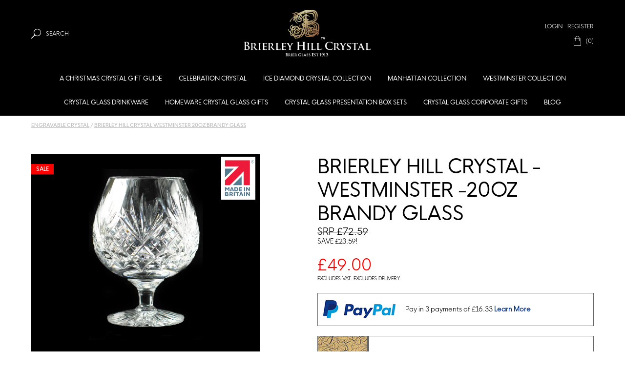

--- FILE ---
content_type: text/html; charset=UTF-8
request_url: https://brierleyhillcrystal.co.uk/engravable-crystal/westminster-20oz-brandy-glass
body_size: 10132
content:
<!DOCTYPE html>
<html class="no-js" lang="en">
  <head>
    <meta charset="utf-8">
    <meta http-equiv="X-UA-Compatible" content="IE=edge">
    <meta name="google-site-verification" content="s-ducATwyCYGxMdYafpfIbsB5I7_YP83heC1maEUeRo" />
    <title>Westminster 20oz Brandy Glass</title>
        <meta name="Description" content="Handmade Crystal Brandy Glass, crafted by the illustrious Brierley Hill Crystal artisans. Each piece is a masterpiece, meticulously handcrafted to perfection, showcasing the exquisite clarity and brilliance that only the finest crystal can offer. With a captivating design that merges classic sophistication and modern grace, this brandy glass is not merely a vessel but a statement of luxury and refinement. Revel in the indulgence of smooth contours that fit flawlessly in your hand, enhancing the aroma and flavour of your favourite brandy. Whether you're savouring an intimate evening or celebrating a momentous occasion, this crystal brandy glass transforms every sip into an unforgettable experience.">
        <meta name="format-detection" content="telephone=no">
    <meta name="viewport" content="width=device-width, initial-scale=1, shrink-to-fit=no">

          <link href="https://brierleyhillcrystal.co.uk/cdcart/themes/2018/assets/css/2023.css?i=1768998700" type="text/css" rel="stylesheet" />      <link href="https://brierleyhillcrystal.co.uk/cdcart/themes/2018/assets/css/homepage.css" type="text/css" rel="stylesheet" />        <script src="https://ajax.googleapis.com/ajax/libs/jquery/3.3.1/jquery.min.js"></script>
    <script>window.jQuery || document.write('<script src="cdcart/themes/2018/assets/js/vendor/jquery-3.3.1.min.js"><\/script>')</script>
    <link rel="stylesheet" type="text/css" href="https://cdn.jsdelivr.net/npm/cookieconsent@3/build/cookieconsent.min.css" />

    <!-- Google Tag Manager -->
    <script>(function(w,d,s,l,i){w[l]=w[l]||[];w[l].push({'gtm.start':
    new Date().getTime(),event:'gtm.js'});var f=d.getElementsByTagName(s)[0],
    j=d.createElement(s),dl=l!='dataLayer'?'&l='+l:'';j.async=true;j.src=
    'https://www.googletagmanager.com/gtm.js?id='+i+dl;f.parentNode.insertBefore(j,f);
    })(window,document,'script','dataLayer','GTM-K53WZP9');</script>
    <!-- End Google Tag Manager -->

    <!-- Google Tag Manager -->
    <script>(function(w,d,s,l,i){w[l]=w[l]||[];w[l].push({'gtm.start':
    new Date().getTime(),event:'gtm.js'});var f=d.getElementsByTagName(s)[0],
    j=d.createElement(s),dl=l!='dataLayer'?'&l='+l:'';j.async=true;j.src=
    'https://www.googletagmanager.com/gtm.js?id='+i+dl;f.parentNode.insertBefore(j,f);
    })(window,document,'script','dataLayer','GTM-KGRQBDTD');</script>
    <!-- End Google Tag Manager -->

<script type="text/javascript">

  var _gaq = _gaq || [];
  _gaq.push(['_setAccount', 'UA-22039262-1']);
  _gaq.push(['_trackPageview']);

	
  (function() {
    var ga = document.createElement('script'); ga.type = 'text/javascript'; ga.async = true;
    ga.src = ('https:' == document.location.protocol ? 'https://ssl' : 'http://www') + '.google-analytics.com/ga.js';
    var s = document.getElementsByTagName('script')[0]; s.parentNode.insertBefore(ga, s);
  })();

</script>

</head>

<body >
  <!-- Google Tag Manager (noscript) -->
  <noscript><iframe src="https://www.googletagmanager.com/ns.html?id=GTM-KGRQBDTD"
  height="0" width="0" style="display:none;visibility:hidden"></iframe></noscript>
  <!-- End Google Tag Manager (noscript) -->

  <!-- Google Tag Manager (noscript) -->
  <noscript><iframe src="//www.googletagmanager.com/ns.html?id=GTM-K53WZP9"
  height="0" width="0" style="display:none;visibility:hidden"></iframe></noscript>
  <!-- End Google Tag Manager (noscript) -->

  <!--[if lt IE 9]>
  <p class="browsehappy">You are using an <strong>outdated</strong> browser. Please <a href="http://browsehappy.com/">upgrade your browser</a> to improve your experience.</p>
  <![endif]-->

  <div id="mobile-nav-container">
    <button class="close">Close</button>
    <ul id="login-register">
      <li><a class="login" href="https://brierleyhillcrystal.co.uk/secure/my_account" title="my account">My Account</a></li>
      <li><a class="search" href="javascript:;" title="search">Search</a></li>
    </ul>
		<div id="mobile-menu">
	<ul>
		<li><a  href="https://brierleyhillcrystal.co.uk/" title="home">Home</a></li>
					<li><a  href="https://brierleyhillcrystal.co.uk/christmas-gift-guide" title="A CHRISTMAS CRYSTAL GIFT GUIDE">A CHRISTMAS CRYSTAL GIFT GUIDE</a>
						</li>
					<li><a  href="https://brierleyhillcrystal.co.uk/celebration-collection" title="CELEBRATION CRYSTAL">CELEBRATION CRYSTAL</a>
							<ul>
									<li><a  href="https://brierleyhillcrystal.co.uk/celebration-collection/barware-celebration" title="Luxury Crystal Glass Wine Coolers Barware">Luxury Crystal Glass Wine Coolers Barware</a></li>
									<li><a  href="https://brierleyhillcrystal.co.uk/celebration-collection/beer-glasses-tankards-celebration-collection" title="LUXURY CRYSTAL BEER TANKARDS & BEER GLASSES">LUXURY CRYSTAL BEER TANKARDS & BEER GLASSES</a></li>
									<li><a  href="https://brierleyhillcrystal.co.uk/celebration-collection/brandy-glasses-celebration" title="CRYSTAL BRANDY GLASSES - CELEBRATION CRYSTAL">CRYSTAL BRANDY GLASSES - CELEBRATION CRYSTAL</a></li>
									<li><a  href="https://brierleyhillcrystal.co.uk/celebration-collection/crystal-bowls-celebration-collection" title="CRYSTAL BOWLS - CELEBRATION CRYSTAL">CRYSTAL BOWLS - CELEBRATION CRYSTAL</a></li>
									<li><a  href="https://brierleyhillcrystal.co.uk/celebration-collection/crystal-vases-celebration-collection" title="CRYSTAL VASES - CELEBRATION CRYSTAL">CRYSTAL VASES - CELEBRATION CRYSTAL</a></li>
									<li><a  href="https://brierleyhillcrystal.co.uk/celebration-collection/decanters-jugs-celebration-collection" title="CRYSTAL DECANTERS & JUGS - CELEBRATION CRYSTAL">CRYSTAL DECANTERS & JUGS - CELEBRATION CRYSTAL</a></li>
									<li><a  href="https://brierleyhillcrystal.co.uk/celebration-collection/gifts-celebration-collection" title="CRYSTAL GIFTS - CELEBRATION CRYSTAL">CRYSTAL GIFTS - CELEBRATION CRYSTAL</a></li>
									<li><a  href="https://brierleyhillcrystal.co.uk/celebration-collection/stemware-celebration-ceollection" title="CRYSTAL STEMWARE - CELEBRATION CRYSTAL">CRYSTAL STEMWARE - CELEBRATION CRYSTAL</a></li>
									<li><a  href="https://brierleyhillcrystal.co.uk/celebration-collection/tumblers-highballs-celebration-collection" title="CRYSTALTUMBLERS & HIGHBALLS - CELEBRATION CRYSTAL">CRYSTALTUMBLERS & HIGHBALLS - CELEBRATION CRYSTAL</a></li>
								</ul>
						</li>
					<li><a  href="https://brierleyhillcrystal.co.uk/ice-diamond-collection" title="ICE DIAMOND CRYSTAL COLLECTION">ICE DIAMOND CRYSTAL COLLECTION</a>
							<ul>
									<li><a  href="https://brierleyhillcrystal.co.uk/ice-diamond-collection/beer-glasses-pint-tankards-ice-diamond-collection" title="BEER GLASSES & CRYSTAL PINT TANKARDS - ICE DIAMOND COLLECTION">BEER GLASSES & CRYSTAL PINT TANKARDS - ICE DIAMOND COLLECTION</a></li>
									<li><a  href="https://brierleyhillcrystal.co.uk/ice-diamond-collection/brandy-glasses-ice-diamond-collection" title="CRYSTAL BRANDY GLASSES - ICE DIAMOND COLLECTION">CRYSTAL BRANDY GLASSES - ICE DIAMOND COLLECTION</a></li>
									<li><a  href="https://brierleyhillcrystal.co.uk/ice-diamond-collection/crystal-bowls-ice-diamond-collection" title="CRYSTAL BOWLS - ICE DIAMOND COLLECTION">CRYSTAL BOWLS - ICE DIAMOND COLLECTION</a></li>
									<li><a  href="https://brierleyhillcrystal.co.uk/ice-diamond-collection/crystal-vases-ice-diamond-collection" title="CRYSTAL VASES - ICE DIAMOND COLLECTION">CRYSTAL VASES - ICE DIAMOND COLLECTION</a></li>
									<li><a  href="https://brierleyhillcrystal.co.uk/ice-diamond-collection/decnaters-jugs-ice-diamond-collection" title="DECANTERS & JUGS - ICE DIAMOND COLLECTION">DECANTERS & JUGS - ICE DIAMOND COLLECTION</a></li>
									<li><a  href="https://brierleyhillcrystal.co.uk/ice-diamond-collection/gifts-ice-diamond-collection" title="GIFTS - ICE DIAMOND COLLECTION">GIFTS - ICE DIAMOND COLLECTION</a></li>
									<li><a  href="https://brierleyhillcrystal.co.uk/ice-diamond-collection/stemware-ice-diamond-collection" title="STEMWARE - ICE DIAMOND COLLECTION">STEMWARE - ICE DIAMOND COLLECTION</a></li>
									<li><a  href="https://brierleyhillcrystal.co.uk/ice-diamond-collection/tumblers-highballs-ice-diamond-collection" title="TUMBLERS & HIGHBALLS - ICE DIAMOND COLLECTION">TUMBLERS & HIGHBALLS - ICE DIAMOND COLLECTION</a></li>
								</ul>
						</li>
					<li><a  href="https://brierleyhillcrystal.co.uk/manhattan-collection1" title="MANHATTAN COLLECTION">MANHATTAN COLLECTION</a>
							<ul>
									<li><a  href="https://brierleyhillcrystal.co.uk/manhattan-collection1/barware-manhattan-collection" title="BARWARE- MANHATTAN COLLECTION">BARWARE- MANHATTAN COLLECTION</a></li>
									<li><a  href="https://brierleyhillcrystal.co.uk/manhattan-collection1/beer-glasses-tankards-manhattan-collection" title="BEER GLASSES & TANKARDS - MANHATTAN COLLECTION">BEER GLASSES & TANKARDS - MANHATTAN COLLECTION</a></li>
									<li><a  href="https://brierleyhillcrystal.co.uk/manhattan-collection1/brandy-glasses-manhattan-collection" title="BRANDY GLASSES - MANHATTAN COLLECTION">BRANDY GLASSES - MANHATTAN COLLECTION</a></li>
									<li><a  href="https://brierleyhillcrystal.co.uk/manhattan-collection1/crystal-bowls-manhattan-collection" title="CRYSTAL BOWLS - MANHATTAN COLLECTION">CRYSTAL BOWLS - MANHATTAN COLLECTION</a></li>
									<li><a  href="https://brierleyhillcrystal.co.uk/manhattan-collection1/crystal-vases-manhattan-collection" title="CRYSTAL VASES - MANHATTAN COLLECTION">CRYSTAL VASES - MANHATTAN COLLECTION</a></li>
									<li><a  href="https://brierleyhillcrystal.co.uk/manhattan-collection1/decanters-jugs-manhattan-collection" title="DECANTERS & JUGS - MANHATTAN COLLECTION">DECANTERS & JUGS - MANHATTAN COLLECTION</a></li>
									<li><a  href="https://brierleyhillcrystal.co.uk/manhattan-collection1/gifts1" title="GIFTS- MANHATTAN COLLECTION">GIFTS- MANHATTAN COLLECTION</a></li>
									<li><a  href="https://brierleyhillcrystal.co.uk/manhattan-collection1/stemware-manhattan-collection" title="STEMWARE - MANHATTAN COLLECTION">STEMWARE - MANHATTAN COLLECTION</a></li>
									<li><a  href="https://brierleyhillcrystal.co.uk/manhattan-collection1/tumblers-high-balls-manhattan-collection" title="TUMBLERS & HIGH BALLS - MANHATTAN COLLECTION">TUMBLERS & HIGH BALLS - MANHATTAN COLLECTION</a></li>
								</ul>
						</li>
					<li><a  href="https://brierleyhillcrystal.co.uk/vases-westminster-collection" title="WESTMINSTER COLLECTION">WESTMINSTER COLLECTION</a>
							<ul>
									<li><a  href="https://brierleyhillcrystal.co.uk/vases-westminster-collection/barware-westminster-collection" title="BARWARE - WESTMINSTER COLLECTION">BARWARE - WESTMINSTER COLLECTION</a></li>
									<li><a  href="https://brierleyhillcrystal.co.uk/vases-westminster-collection/beer-glasses-pint-tankards" title="BEER GLASSES & PINT TANKARDS- WESTMINSTER COLLECTION">BEER GLASSES & PINT TANKARDS- WESTMINSTER COLLECTION</a></li>
									<li><a  href="https://brierleyhillcrystal.co.uk/vases-westminster-collection/brandy-westminster-collection" title="BRANDY GLASSES - WESTMINSTER COLLECTION">BRANDY GLASSES - WESTMINSTER COLLECTION</a></li>
									<li><a  href="https://brierleyhillcrystal.co.uk/vases-westminster-collection/bowls-westminster-collection" title="CRYSTAL BOWLS- WESTMINSTER COLLECTION">CRYSTAL BOWLS- WESTMINSTER COLLECTION</a></li>
									<li><a  href="https://brierleyhillcrystal.co.uk/vases-westminster-collection/crystal-vases-brierley-hill-crystal-westminster-collection" title="CRYSTAL VASES -WESTMINSTER COLLECTION">CRYSTAL VASES -WESTMINSTER COLLECTION</a></li>
									<li><a  href="https://brierleyhillcrystal.co.uk/vases-westminster-collection/decanters-jugs-westminster-collection" title="DECANTERS & JUGS - WESTMINSTER COLLECTION">DECANTERS & JUGS - WESTMINSTER COLLECTION</a></li>
									<li><a  href="https://brierleyhillcrystal.co.uk/vases-westminster-collection/gifts" title="GIFTS- WESTMINSTER COLLECTION">GIFTS- WESTMINSTER COLLECTION</a></li>
									<li><a  href="https://brierleyhillcrystal.co.uk/vases-westminster-collection/stemware-westminster-collection" title="STEMWARE- WESTMINSTER COLLECTION">STEMWARE- WESTMINSTER COLLECTION</a></li>
									<li><a  href="https://brierleyhillcrystal.co.uk/vases-westminster-collection/tumblers-high-balls-westminster-collection" title="TUMBLERS & HIGH BALLS- WESTMINSTER COLLECTION">TUMBLERS & HIGH BALLS- WESTMINSTER COLLECTION</a></li>
								</ul>
						</li>
					<li><a  href="https://brierleyhillcrystal.co.uk/drinkware" title="Crystal Glass Drinkware">Crystal Glass Drinkware</a>
							<ul>
									<li><a  href="https://brierleyhillcrystal.co.uk/drinkware/crystal-beer-glasses" title="Crystal Beer Glasses">Crystal Beer Glasses</a></li>
									<li><a  href="https://brierleyhillcrystal.co.uk/drinkware/crystal-champagne-flutes" title="Crystal Champagne Prosecco Flutes">Crystal Champagne Prosecco Flutes</a></li>
									<li><a  href="https://brierleyhillcrystal.co.uk/drinkware/crystal-goblets" title="Crystal Goblets">Crystal Goblets</a></li>
									<li><a  href="https://brierleyhillcrystal.co.uk/drinkware/crystal-brandy-glasses" title="Crystal Brandy Glasses">Crystal Brandy Glasses</a></li>
									<li><a  href="https://brierleyhillcrystal.co.uk/drinkware/crystal-rummers" title="Crystal Rummers">Crystal Rummers</a></li>
									<li><a  href="https://brierleyhillcrystal.co.uk/drinkware/crystal-sherry-port-glasses" title="Crystal Sherry/Port Glasses">Crystal Sherry/Port Glasses</a></li>
									<li><a  href="https://brierleyhillcrystal.co.uk/drinkware/crystal-tankards" title="Crystal Tankards">Crystal Tankards</a></li>
									<li><a  href="https://brierleyhillcrystal.co.uk/drinkware/crystal-whisky-glasses" title="Crystal Whisky Glasses and Highball Glasses">Crystal Whisky Glasses and Highball Glasses</a></li>
									<li><a  href="https://brierleyhillcrystal.co.uk/drinkware/crystal-wine-glasses" title="Crystal Wine Glasses">Crystal Wine Glasses</a></li>
									<li><a  href="https://brierleyhillcrystal.co.uk/drinkware/crystal-decanters" title="Crystal Decanters">Crystal Decanters</a></li>
									<li><a  href="https://brierleyhillcrystal.co.uk/drinkware/gin-glasses-gin-goblets" title="Crystal Gin Glasses">Crystal Gin Glasses</a></li>
								</ul>
						</li>
					<li><a  href="https://brierleyhillcrystal.co.uk/giftware" title="HOMEWARE CRYSTAL GLASS GIFTS">HOMEWARE CRYSTAL GLASS GIFTS</a>
							<ul>
									<li><a  href="https://brierleyhillcrystal.co.uk/giftware/crystal-bowls" title="Crystal Bowls">Crystal Bowls</a></li>
									<li><a  href="https://brierleyhillcrystal.co.uk/giftware/crystal-jugs" title="Crystal Jugs">Crystal Jugs</a></li>
									<li><a  href="https://brierleyhillcrystal.co.uk/giftware/crystal-perfume-bottles" title="Crystal Perfume Bottles">Crystal Perfume Bottles</a></li>
									<li><a  href="https://brierleyhillcrystal.co.uk/giftware/crystal-slippers" title="Crystal Slippers Crystal Heart Tray">Crystal Slippers Crystal Heart Tray</a></li>
									<li><a  href="https://brierleyhillcrystal.co.uk/giftware/crystal-vases" title="Crystal Vases">Crystal Vases</a></li>
									<li><a  href="https://brierleyhillcrystal.co.uk/giftware/crystal-wine-coolers" title="Crystal Wine Coolers">Crystal Wine Coolers</a></li>
									<li><a  href="https://brierleyhillcrystal.co.uk/giftware/gifts-for-her" title="Crystal Gifts For Her">Crystal Gifts For Her</a></li>
									<li><a  href="https://brierleyhillcrystal.co.uk/giftware/gifts-for-him" title="Crystal Gifts for Him">Crystal Gifts for Him</a></li>
								</ul>
						</li>
					<li><a  href="https://brierleyhillcrystal.co.uk/crystal-gift-sets" title="Crystal Glass Presentation Box Sets">Crystal Glass Presentation Box Sets</a>
						</li>
					<li><a  href="https://brierleyhillcrystal.co.uk/corporate" title="Crystal Glass Corporate Gifts">Crystal Glass Corporate Gifts</a>
							<ul>
									<li><a  href="https://brierleyhillcrystal.co.uk/corporate/presentation-boxes1" title="Presentation Boxes">Presentation Boxes</a></li>
									<li><a  href="https://brierleyhillcrystal.co.uk/corporate/scented-candles-and-diffusers" title="Scented Candles and Diffusers">Scented Candles and Diffusers</a></li>
									<li><a  href="https://brierleyhillcrystal.co.uk/corporate/sustainable-awards" title="Sustainable Awards">Sustainable Awards</a></li>
									<li><a  href="https://brierleyhillcrystal.co.uk/corporate/tableware2" title="Tableware">Tableware</a></li>
									<li><a  href="https://brierleyhillcrystal.co.uk/corporate/barware-table-accessories" title="Barware & Table Accessories">Barware & Table Accessories</a></li>
									<li><a  href="https://brierleyhillcrystal.co.uk/corporate/bowls-vases1" title="Bowls & Vases">Bowls & Vases</a></li>
									<li><a  href="https://brierleyhillcrystal.co.uk/corporate/bowls-vases-giftware" title="Bowls, Vases & Giftware">Bowls, Vases & Giftware</a></li>
									<li><a  href="https://brierleyhillcrystal.co.uk/corporate/clearvue-photo-frames" title="Clearvue Photo Frames">Clearvue Photo Frames</a></li>
									<li><a  href="https://brierleyhillcrystal.co.uk/corporate/clocks1" title="Clocks">Clocks</a></li>
									<li><a  href="https://brierleyhillcrystal.co.uk/corporate/decanters1" title="Decanters">Decanters</a></li>
									<li><a  href="https://brierleyhillcrystal.co.uk/corporate/desktop-gifts1" title="Desktop Gifts">Desktop Gifts</a></li>
									<li><a  href="https://brierleyhillcrystal.co.uk/corporate/glass-optical-crystal-bases" title="Glass & Optical Crystal Bases">Glass & Optical Crystal Bases</a></li>
									<li><a  href="https://brierleyhillcrystal.co.uk/corporate/globe-awards" title="Globe Awards">Globe Awards</a></li>
									<li><a  href="https://brierleyhillcrystal.co.uk/corporate/jade-clear-flat-mounted-awards" title="Jade & Clear Flat Mounted Awards">Jade & Clear Flat Mounted Awards</a></li>
									<li><a  href="https://brierleyhillcrystal.co.uk/corporate/led-display-plaques" title="LED Display Plaques">LED Display Plaques</a></li>
									<li><a  href="https://brierleyhillcrystal.co.uk/corporate/optical-crystal-awards-gifts" title="Optical Crystal Awards & Gifts">Optical Crystal Awards & Gifts</a></li>
									<li><a  href="https://brierleyhillcrystal.co.uk/corporate/optical-crystal-flat-mounted-awards1" title="Optical Crystal Flat Mounted Awards">Optical Crystal Flat Mounted Awards</a></li>
									<li><a  href="https://brierleyhillcrystal.co.uk/corporate/personalised-gifts1" title="Personalised Gifts">Personalised Gifts</a></li>
									<li><a  href="https://brierleyhillcrystal.co.uk/corporate/photo-frames-certificate-holders1" title="Photo Frames & Certificate Holders">Photo Frames & Certificate Holders</a></li>
									<li><a  href="https://brierleyhillcrystal.co.uk/corporate/sports-awards-gifts" title="Sports Awards & Gifts">Sports Awards & Gifts</a></li>
									<li><a  href="https://brierleyhillcrystal.co.uk/corporate/star-awards-gifts" title="Star Awards & Gifts">Star Awards & Gifts</a></li>
									<li><a  href="https://brierleyhillcrystal.co.uk/corporate/subsurface-laser-crystal-awards" title="Subsurface Laser Crystal Awards">Subsurface Laser Crystal Awards</a></li>
									<li><a  href="https://brierleyhillcrystal.co.uk/corporate/tableware1" title="Whisky Tumblers & High Balls">Whisky Tumblers & High Balls</a></li>
									<li><a  href="https://brierleyhillcrystal.co.uk/corporate/tankards1" title="Tankards">Tankards</a></li>
									<li><a  href="https://brierleyhillcrystal.co.uk/corporate/wall-display-plaques1" title="Wall & Display Plaques">Wall & Display Plaques</a></li>
									<li><a  href="https://brierleyhillcrystal.co.uk/corporate/wine-glasses-champagne-flutes1" title="Wine Glasses & Champagne Flutes">Wine Glasses & Champagne Flutes</a></li>
								</ul>
						</li>
		
	</ul>
</div>
  </div><!--/.mobile-nav-container-->

  <div id="site-overlay"></div>

  <div id="search-outer-container">
    <span class="close">Close</span>
    <div id="search-inner-container">
    	<form action="https://brierleyhillcrystal.co.uk/cart/search" method="post" id="search">
	      <p>I would like to find</p>
	      <input type="text" name="term" placeholder="...crystal wine glasses" autocomplete="off">
	      <span class="search-icon"></span>
      </form>
    </div>
  </div><!--/.search-outer-container-->

  <div class="header-container">
    <header>

      <!--<div style="background-color:#990000;">
        <div class="wrapper">
          <p style="padding: 10px 0px;margin: 0;text-align: center;width: 100%;color: #FFFFFF;font-size: 1.2rem;">Please Note: Last orders for Christmas delivery are Sunday 21st December</p>
        </div>
      </div>-->

      <div class="vat-delivery-container">
        <div class="wrapper">
          <!--<p>Include VAT <input id="vat_switch" type="checkbox" class="vatToggle ios" checked="checked"></p>-->
				  <p>Call us: 0138477701</p>
          <p>Free delivery on orders over £50</p>
          <p>
						<a style="margin-bottom:0;" href="https://www.facebook.com/brierleyhillcrystal/" target="_blank" title="Facebook"><img style="width:21px;" src="https://brierleyhillcrystal.co.uk/assets/img/facebook.png" alt="Facebook"></a>&nbsp;
						<a style="margin-bottom:0;" href="https://mobile.twitter.com/BHillCrystal0" target="_blank" title="Twitter"><img style="width:21px;" src="https://brierleyhillcrystal.co.uk/assets/img/twitter.png" alt="Twitter"></a>&nbsp;
						<a style="margin-bottom:0;" href="https://www.pinterest.ca/darryllhemmings/" target="_blank" title="Pinterest"><img style="width:22px;" src="https://brierleyhillcrystal.co.uk/assets/img/pinterest.png" alt="Pinterest"></a>
            <a style="margin-bottom:0;" href="https://www.instagram.com/brierleyhillcrystal_/" target="_blank" title="Instagram"><img style="width:22px;" src="https://upload.wikimedia.org/wikipedia/commons/e/e7/Instagram_logo_2016.svg" alt="Instagram"></a>
            <a style="margin-bottom:0;" href="https://www.youtube.com/channel/UCCV-dP352Ni8oefiK8d6CZQ/videos" target="_blank" title="YouTube"><img style="width:22px;" src="https://brierleyhillcrystal.co.uk/assets/img/youtube-icon.png" alt="YouTube"></a>
					</p>
        </div>
      </div>

      <div class="wrapper">
        <button class="open">Open</button>
        <a href="javascript:;" class="search" title="search">Search</a>
        <a href="https://brierleyhillcrystal.co.uk/" class="logo" title="Brierley Hill Crystal">
          <h1>Cut glass by Brierley Hill Crystal</h1>
        </a>
        <ul>
        	        	<li><a href="https://brierleyhillcrystal.co.uk/secure/login" title="Login">Login</a> | <a href="https://brierleyhillcrystal.co.uk/secure/register" title="Register">Register</a></li>
        	
        	          <li><a href="https://brierleyhillcrystal.co.uk/cart/view_cart" class="shopping-bag" title="shopping bag total">(0)</a></li>
                  </ul>
        <nav>
	<ul>
		<!--<li><a  href="https://brierleyhillcrystal.co.uk/" title="home">Home</a></li>-->
					<li><a  href="https://brierleyhillcrystal.co.uk/christmas-gift-guide" title="A CHRISTMAS CRYSTAL GIFT GUIDE">A CHRISTMAS CRYSTAL GIFT GUIDE</a>
						</li>
					<li><a  href="https://brierleyhillcrystal.co.uk/celebration-collection" title="CELEBRATION CRYSTAL">CELEBRATION CRYSTAL</a>
							<ul>
									<li><a  href="https://brierleyhillcrystal.co.uk/celebration-collection/barware-celebration" title="Luxury Crystal Glass Wine Coolers Barware">Luxury Crystal Glass Wine Coolers Barware</a></li>
									<li><a  href="https://brierleyhillcrystal.co.uk/celebration-collection/beer-glasses-tankards-celebration-collection" title="LUXURY CRYSTAL BEER TANKARDS & BEER GLASSES">LUXURY CRYSTAL BEER TANKARDS & BEER GLASSES</a></li>
									<li><a  href="https://brierleyhillcrystal.co.uk/celebration-collection/brandy-glasses-celebration" title="CRYSTAL BRANDY GLASSES - CELEBRATION CRYSTAL">CRYSTAL BRANDY GLASSES - CELEBRATION CRYSTAL</a></li>
									<li><a  href="https://brierleyhillcrystal.co.uk/celebration-collection/crystal-bowls-celebration-collection" title="CRYSTAL BOWLS - CELEBRATION CRYSTAL">CRYSTAL BOWLS - CELEBRATION CRYSTAL</a></li>
									<li><a  href="https://brierleyhillcrystal.co.uk/celebration-collection/crystal-vases-celebration-collection" title="CRYSTAL VASES - CELEBRATION CRYSTAL">CRYSTAL VASES - CELEBRATION CRYSTAL</a></li>
									<li><a  href="https://brierleyhillcrystal.co.uk/celebration-collection/decanters-jugs-celebration-collection" title="CRYSTAL DECANTERS & JUGS - CELEBRATION CRYSTAL">CRYSTAL DECANTERS & JUGS - CELEBRATION CRYSTAL</a></li>
									<li><a  href="https://brierleyhillcrystal.co.uk/celebration-collection/gifts-celebration-collection" title="CRYSTAL GIFTS - CELEBRATION CRYSTAL">CRYSTAL GIFTS - CELEBRATION CRYSTAL</a></li>
									<li><a  href="https://brierleyhillcrystal.co.uk/celebration-collection/stemware-celebration-ceollection" title="CRYSTAL STEMWARE - CELEBRATION CRYSTAL">CRYSTAL STEMWARE - CELEBRATION CRYSTAL</a></li>
									<li><a  href="https://brierleyhillcrystal.co.uk/celebration-collection/tumblers-highballs-celebration-collection" title="CRYSTALTUMBLERS & HIGHBALLS - CELEBRATION CRYSTAL">CRYSTALTUMBLERS & HIGHBALLS - CELEBRATION CRYSTAL</a></li>
								</ul>
						</li>
					<li><a  href="https://brierleyhillcrystal.co.uk/ice-diamond-collection" title="ICE DIAMOND CRYSTAL COLLECTION">ICE DIAMOND CRYSTAL COLLECTION</a>
							<ul>
									<li><a  href="https://brierleyhillcrystal.co.uk/ice-diamond-collection/beer-glasses-pint-tankards-ice-diamond-collection" title="BEER GLASSES & CRYSTAL PINT TANKARDS - ICE DIAMOND COLLECTION">BEER GLASSES & CRYSTAL PINT TANKARDS - ICE DIAMOND COLLECTION</a></li>
									<li><a  href="https://brierleyhillcrystal.co.uk/ice-diamond-collection/brandy-glasses-ice-diamond-collection" title="CRYSTAL BRANDY GLASSES - ICE DIAMOND COLLECTION">CRYSTAL BRANDY GLASSES - ICE DIAMOND COLLECTION</a></li>
									<li><a  href="https://brierleyhillcrystal.co.uk/ice-diamond-collection/crystal-bowls-ice-diamond-collection" title="CRYSTAL BOWLS - ICE DIAMOND COLLECTION">CRYSTAL BOWLS - ICE DIAMOND COLLECTION</a></li>
									<li><a  href="https://brierleyhillcrystal.co.uk/ice-diamond-collection/crystal-vases-ice-diamond-collection" title="CRYSTAL VASES - ICE DIAMOND COLLECTION">CRYSTAL VASES - ICE DIAMOND COLLECTION</a></li>
									<li><a  href="https://brierleyhillcrystal.co.uk/ice-diamond-collection/decnaters-jugs-ice-diamond-collection" title="DECANTERS & JUGS - ICE DIAMOND COLLECTION">DECANTERS & JUGS - ICE DIAMOND COLLECTION</a></li>
									<li><a  href="https://brierleyhillcrystal.co.uk/ice-diamond-collection/gifts-ice-diamond-collection" title="GIFTS - ICE DIAMOND COLLECTION">GIFTS - ICE DIAMOND COLLECTION</a></li>
									<li><a  href="https://brierleyhillcrystal.co.uk/ice-diamond-collection/stemware-ice-diamond-collection" title="STEMWARE - ICE DIAMOND COLLECTION">STEMWARE - ICE DIAMOND COLLECTION</a></li>
									<li><a  href="https://brierleyhillcrystal.co.uk/ice-diamond-collection/tumblers-highballs-ice-diamond-collection" title="TUMBLERS & HIGHBALLS - ICE DIAMOND COLLECTION">TUMBLERS & HIGHBALLS - ICE DIAMOND COLLECTION</a></li>
								</ul>
						</li>
					<li><a  href="https://brierleyhillcrystal.co.uk/manhattan-collection1" title="MANHATTAN COLLECTION">MANHATTAN COLLECTION</a>
							<ul>
									<li><a  href="https://brierleyhillcrystal.co.uk/manhattan-collection1/barware-manhattan-collection" title="BARWARE- MANHATTAN COLLECTION">BARWARE- MANHATTAN COLLECTION</a></li>
									<li><a  href="https://brierleyhillcrystal.co.uk/manhattan-collection1/beer-glasses-tankards-manhattan-collection" title="BEER GLASSES & TANKARDS - MANHATTAN COLLECTION">BEER GLASSES & TANKARDS - MANHATTAN COLLECTION</a></li>
									<li><a  href="https://brierleyhillcrystal.co.uk/manhattan-collection1/brandy-glasses-manhattan-collection" title="BRANDY GLASSES - MANHATTAN COLLECTION">BRANDY GLASSES - MANHATTAN COLLECTION</a></li>
									<li><a  href="https://brierleyhillcrystal.co.uk/manhattan-collection1/crystal-bowls-manhattan-collection" title="CRYSTAL BOWLS - MANHATTAN COLLECTION">CRYSTAL BOWLS - MANHATTAN COLLECTION</a></li>
									<li><a  href="https://brierleyhillcrystal.co.uk/manhattan-collection1/crystal-vases-manhattan-collection" title="CRYSTAL VASES - MANHATTAN COLLECTION">CRYSTAL VASES - MANHATTAN COLLECTION</a></li>
									<li><a  href="https://brierleyhillcrystal.co.uk/manhattan-collection1/decanters-jugs-manhattan-collection" title="DECANTERS & JUGS - MANHATTAN COLLECTION">DECANTERS & JUGS - MANHATTAN COLLECTION</a></li>
									<li><a  href="https://brierleyhillcrystal.co.uk/manhattan-collection1/gifts1" title="GIFTS- MANHATTAN COLLECTION">GIFTS- MANHATTAN COLLECTION</a></li>
									<li><a  href="https://brierleyhillcrystal.co.uk/manhattan-collection1/stemware-manhattan-collection" title="STEMWARE - MANHATTAN COLLECTION">STEMWARE - MANHATTAN COLLECTION</a></li>
									<li><a  href="https://brierleyhillcrystal.co.uk/manhattan-collection1/tumblers-high-balls-manhattan-collection" title="TUMBLERS & HIGH BALLS - MANHATTAN COLLECTION">TUMBLERS & HIGH BALLS - MANHATTAN COLLECTION</a></li>
								</ul>
						</li>
					<li><a  href="https://brierleyhillcrystal.co.uk/vases-westminster-collection" title="WESTMINSTER COLLECTION">WESTMINSTER COLLECTION</a>
							<ul>
									<li><a  href="https://brierleyhillcrystal.co.uk/vases-westminster-collection/barware-westminster-collection" title="BARWARE - WESTMINSTER COLLECTION">BARWARE - WESTMINSTER COLLECTION</a></li>
									<li><a  href="https://brierleyhillcrystal.co.uk/vases-westminster-collection/beer-glasses-pint-tankards" title="BEER GLASSES & PINT TANKARDS- WESTMINSTER COLLECTION">BEER GLASSES & PINT TANKARDS- WESTMINSTER COLLECTION</a></li>
									<li><a  href="https://brierleyhillcrystal.co.uk/vases-westminster-collection/brandy-westminster-collection" title="BRANDY GLASSES - WESTMINSTER COLLECTION">BRANDY GLASSES - WESTMINSTER COLLECTION</a></li>
									<li><a  href="https://brierleyhillcrystal.co.uk/vases-westminster-collection/bowls-westminster-collection" title="CRYSTAL BOWLS- WESTMINSTER COLLECTION">CRYSTAL BOWLS- WESTMINSTER COLLECTION</a></li>
									<li><a  href="https://brierleyhillcrystal.co.uk/vases-westminster-collection/crystal-vases-brierley-hill-crystal-westminster-collection" title="CRYSTAL VASES -WESTMINSTER COLLECTION">CRYSTAL VASES -WESTMINSTER COLLECTION</a></li>
									<li><a  href="https://brierleyhillcrystal.co.uk/vases-westminster-collection/decanters-jugs-westminster-collection" title="DECANTERS & JUGS - WESTMINSTER COLLECTION">DECANTERS & JUGS - WESTMINSTER COLLECTION</a></li>
									<li><a  href="https://brierleyhillcrystal.co.uk/vases-westminster-collection/gifts" title="GIFTS- WESTMINSTER COLLECTION">GIFTS- WESTMINSTER COLLECTION</a></li>
									<li><a  href="https://brierleyhillcrystal.co.uk/vases-westminster-collection/stemware-westminster-collection" title="STEMWARE- WESTMINSTER COLLECTION">STEMWARE- WESTMINSTER COLLECTION</a></li>
									<li><a  href="https://brierleyhillcrystal.co.uk/vases-westminster-collection/tumblers-high-balls-westminster-collection" title="TUMBLERS & HIGH BALLS- WESTMINSTER COLLECTION">TUMBLERS & HIGH BALLS- WESTMINSTER COLLECTION</a></li>
								</ul>
						</li>
					<li><a  href="https://brierleyhillcrystal.co.uk/drinkware" title="Crystal Glass Drinkware">Crystal Glass Drinkware</a>
							<ul>
									<li><a  href="https://brierleyhillcrystal.co.uk/drinkware/crystal-beer-glasses" title="Crystal Beer Glasses">Crystal Beer Glasses</a></li>
									<li><a  href="https://brierleyhillcrystal.co.uk/drinkware/crystal-champagne-flutes" title="Crystal Champagne Prosecco Flutes">Crystal Champagne Prosecco Flutes</a></li>
									<li><a  href="https://brierleyhillcrystal.co.uk/drinkware/crystal-goblets" title="Crystal Goblets">Crystal Goblets</a></li>
									<li><a  href="https://brierleyhillcrystal.co.uk/drinkware/crystal-brandy-glasses" title="Crystal Brandy Glasses">Crystal Brandy Glasses</a></li>
									<li><a  href="https://brierleyhillcrystal.co.uk/drinkware/crystal-rummers" title="Crystal Rummers">Crystal Rummers</a></li>
									<li><a  href="https://brierleyhillcrystal.co.uk/drinkware/crystal-sherry-port-glasses" title="Crystal Sherry/Port Glasses">Crystal Sherry/Port Glasses</a></li>
									<li><a  href="https://brierleyhillcrystal.co.uk/drinkware/crystal-tankards" title="Crystal Tankards">Crystal Tankards</a></li>
									<li><a  href="https://brierleyhillcrystal.co.uk/drinkware/crystal-whisky-glasses" title="Crystal Whisky Glasses and Highball Glasses">Crystal Whisky Glasses and Highball Glasses</a></li>
									<li><a  href="https://brierleyhillcrystal.co.uk/drinkware/crystal-wine-glasses" title="Crystal Wine Glasses">Crystal Wine Glasses</a></li>
									<li><a  href="https://brierleyhillcrystal.co.uk/drinkware/crystal-decanters" title="Crystal Decanters">Crystal Decanters</a></li>
									<li><a  href="https://brierleyhillcrystal.co.uk/drinkware/gin-glasses-gin-goblets" title="Crystal Gin Glasses">Crystal Gin Glasses</a></li>
								</ul>
						</li>
					<li><a  href="https://brierleyhillcrystal.co.uk/giftware" title="HOMEWARE CRYSTAL GLASS GIFTS">HOMEWARE CRYSTAL GLASS GIFTS</a>
							<ul>
									<li><a  href="https://brierleyhillcrystal.co.uk/giftware/crystal-bowls" title="Crystal Bowls">Crystal Bowls</a></li>
									<li><a  href="https://brierleyhillcrystal.co.uk/giftware/crystal-jugs" title="Crystal Jugs">Crystal Jugs</a></li>
									<li><a  href="https://brierleyhillcrystal.co.uk/giftware/crystal-perfume-bottles" title="Crystal Perfume Bottles">Crystal Perfume Bottles</a></li>
									<li><a  href="https://brierleyhillcrystal.co.uk/giftware/crystal-slippers" title="Crystal Slippers Crystal Heart Tray">Crystal Slippers Crystal Heart Tray</a></li>
									<li><a  href="https://brierleyhillcrystal.co.uk/giftware/crystal-vases" title="Crystal Vases">Crystal Vases</a></li>
									<li><a  href="https://brierleyhillcrystal.co.uk/giftware/crystal-wine-coolers" title="Crystal Wine Coolers">Crystal Wine Coolers</a></li>
									<li><a  href="https://brierleyhillcrystal.co.uk/giftware/gifts-for-her" title="Crystal Gifts For Her">Crystal Gifts For Her</a></li>
									<li><a  href="https://brierleyhillcrystal.co.uk/giftware/gifts-for-him" title="Crystal Gifts for Him">Crystal Gifts for Him</a></li>
								</ul>
						</li>
					<li><a  href="https://brierleyhillcrystal.co.uk/crystal-gift-sets" title="Crystal Glass Presentation Box Sets">Crystal Glass Presentation Box Sets</a>
						</li>
					<li><a  href="https://brierleyhillcrystal.co.uk/corporate" title="Crystal Glass Corporate Gifts">Crystal Glass Corporate Gifts</a>
							<ul>
									<li><a  href="https://brierleyhillcrystal.co.uk/corporate/presentation-boxes1" title="Presentation Boxes">Presentation Boxes</a></li>
									<li><a  href="https://brierleyhillcrystal.co.uk/corporate/scented-candles-and-diffusers" title="Scented Candles and Diffusers">Scented Candles and Diffusers</a></li>
									<li><a  href="https://brierleyhillcrystal.co.uk/corporate/sustainable-awards" title="Sustainable Awards">Sustainable Awards</a></li>
									<li><a  href="https://brierleyhillcrystal.co.uk/corporate/tableware2" title="Tableware">Tableware</a></li>
									<li><a  href="https://brierleyhillcrystal.co.uk/corporate/barware-table-accessories" title="Barware & Table Accessories">Barware & Table Accessories</a></li>
									<li><a  href="https://brierleyhillcrystal.co.uk/corporate/bowls-vases1" title="Bowls & Vases">Bowls & Vases</a></li>
									<li><a  href="https://brierleyhillcrystal.co.uk/corporate/bowls-vases-giftware" title="Bowls, Vases & Giftware">Bowls, Vases & Giftware</a></li>
									<li><a  href="https://brierleyhillcrystal.co.uk/corporate/clearvue-photo-frames" title="Clearvue Photo Frames">Clearvue Photo Frames</a></li>
									<li><a  href="https://brierleyhillcrystal.co.uk/corporate/clocks1" title="Clocks">Clocks</a></li>
									<li><a  href="https://brierleyhillcrystal.co.uk/corporate/decanters1" title="Decanters">Decanters</a></li>
									<li><a  href="https://brierleyhillcrystal.co.uk/corporate/desktop-gifts1" title="Desktop Gifts">Desktop Gifts</a></li>
									<li><a  href="https://brierleyhillcrystal.co.uk/corporate/glass-optical-crystal-bases" title="Glass & Optical Crystal Bases">Glass & Optical Crystal Bases</a></li>
									<li><a  href="https://brierleyhillcrystal.co.uk/corporate/globe-awards" title="Globe Awards">Globe Awards</a></li>
									<li><a  href="https://brierleyhillcrystal.co.uk/corporate/jade-clear-flat-mounted-awards" title="Jade & Clear Flat Mounted Awards">Jade & Clear Flat Mounted Awards</a></li>
									<li><a  href="https://brierleyhillcrystal.co.uk/corporate/led-display-plaques" title="LED Display Plaques">LED Display Plaques</a></li>
									<li><a  href="https://brierleyhillcrystal.co.uk/corporate/optical-crystal-awards-gifts" title="Optical Crystal Awards & Gifts">Optical Crystal Awards & Gifts</a></li>
									<li><a  href="https://brierleyhillcrystal.co.uk/corporate/optical-crystal-flat-mounted-awards1" title="Optical Crystal Flat Mounted Awards">Optical Crystal Flat Mounted Awards</a></li>
									<li><a  href="https://brierleyhillcrystal.co.uk/corporate/personalised-gifts1" title="Personalised Gifts">Personalised Gifts</a></li>
									<li><a  href="https://brierleyhillcrystal.co.uk/corporate/photo-frames-certificate-holders1" title="Photo Frames & Certificate Holders">Photo Frames & Certificate Holders</a></li>
									<li><a  href="https://brierleyhillcrystal.co.uk/corporate/sports-awards-gifts" title="Sports Awards & Gifts">Sports Awards & Gifts</a></li>
									<li><a  href="https://brierleyhillcrystal.co.uk/corporate/star-awards-gifts" title="Star Awards & Gifts">Star Awards & Gifts</a></li>
									<li><a  href="https://brierleyhillcrystal.co.uk/corporate/subsurface-laser-crystal-awards" title="Subsurface Laser Crystal Awards">Subsurface Laser Crystal Awards</a></li>
									<li><a  href="https://brierleyhillcrystal.co.uk/corporate/tableware1" title="Whisky Tumblers & High Balls">Whisky Tumblers & High Balls</a></li>
									<li><a  href="https://brierleyhillcrystal.co.uk/corporate/tankards1" title="Tankards">Tankards</a></li>
									<li><a  href="https://brierleyhillcrystal.co.uk/corporate/wall-display-plaques1" title="Wall & Display Plaques">Wall & Display Plaques</a></li>
									<li><a  href="https://brierleyhillcrystal.co.uk/corporate/wine-glasses-champagne-flutes1" title="Wine Glasses & Champagne Flutes">Wine Glasses & Champagne Flutes</a></li>
								</ul>
						</li>
				<li><a  href="https://brierleyhillcrystal.co.uk/blog" title="blog">Blog</a></li>
	</ul>
</nav>
      </div>
    </header>
  </div><!--/.header-container-->

<script type="text/javascript">
	window.onload = function()
	{
		//$('.product').equalHeights();
	}
  $(document).ready(function() {
  	
    var char_limit = 160;
    var product_price = 49;
    var ppl = 0.5;
    var option_name = $(".optionSelect").attr('name');
    $('.optionWarning, .engraveGuide, .engraveImageInfo').hide();

    $('.cancel').click(function(){
			$('.cartButton').attr('style','');
		})

    $('#message').on('keyup',function(){
      var text = $(this).val();
      text = text.replace(/\s/g, "");
      var letters = text.length;

      if(char_limit >= letters)
      {
        if($('.optionSelect').find('option:selected').attr('rel') > 0)
        {
          var actual_price = parseFloat($('.optionSelect').find('option:selected').attr('rel'));
        }
        else
        {
          var actual_price = product_price;
        }

        $('.engraveWarning').remove();
        $('.cartButton').attr('style','');

        if(letters > 10)
        {
          var above_ten = letters - 10;
          var cost = above_ten * ppl;
        }
        else
          var cost = 0;

        var engrave_price = actual_price + cost;
        cost = cost.toFixed(2);

				if($('.engraveImage:checked').length > 0)
				{
					var image_price = parseFloat($('.engraveImage').val());
					engrave_price += image_price;
				}

        engrave_price += 5;
        engrave_price = engrave_price.toFixed(2);

        $('.runningCost').html('Engraving Cost: &pound;5.00 + &pound;'+cost);
        $('.priceWithEngraving, .normalPrice').html('&pound'+engrave_price);
      }
      else
      {
        $('.priceWithEngraving').html('N/A');
        $('.runningCost').html('Engraving Cost: N/A');
        if($(".engraveWarning").length < 1){
          $('.runningCost').after('<p class="engraveWarning" style="color: #990000;background-color:#FFFFFF;padding:5px;margin: 10px 0px !important;border: 2px solid #990000;">You message exceeds the character limit, you must change this before proceeding to the checkout.</p>');
          $('.cartButton').attr('style','opacity:0.5');
        }
      }
    });

    $(".optionSelect").on('change', function() {
      var price = parseFloat($(this).find('option:selected').attr('rel'));
      var base = parseFloat($(this).find('option:selected').data('id'));
      var save = parseFloat(base - price);
      var row = 49.00050018;
			var orig_base = 90.74;
			var orig_save = 59.88949982;
      var paypal = orig_base;
      $("#message").attr('value','');
      if(isNaN(price))
      {
        $(".normalPrice").empty();
        $(".normalPrice").html("&pound;"+row.toFixed(2));
        $(".saveAmount").empty();
        $(".saveAmount").html('SAVE &pound;'+orig_save.toFixed(2)+'.  SRP &pound;<span>'+orig_base.toFixed(2)+'</span>.');
        // also remove name
        $(this).attr('name','');
        $('.paypal-price').html('&pound;'+paypal.toFixed(2));
				$('.optionWarning').hide();
      }
      else
      {
        row = price.toFixed(2);
        paypal = (price / 3);
        $(".normalPrice").empty();
        $(".normalPrice").html("&pound;"+row);
        $(".saveAmount").empty();
        $(".saveAmount").html('SAVE &pound;'+save.toFixed(2)+'.  SRP &pound;<span>'+base.toFixed(2)+'</span>.');
        $('.paypal-price').html('&pound;'+paypal.toFixed(2));
        $(this).attr('name',option_name);
				$('.optionWarning').show();
      }
    });

    $('.engraveImage').change(function(){
			if(this.checked)
			{
				// check for existing engraving text
				var text = $('#message').val();
	      text = text.replace(/\s/g, "");
	      var letters = text.length;
	      var cost = 0;
	      var engrave_price = 0;

	      if(char_limit >= letters)
	      {
					cost = letters * ppl;
        	engrave_price = product_price + cost;
        	cost = parseFloat(cost.toFixed(2));
				}
				// messi window
				$('.engraveImageInfo').show();
				// show allowed images
				$('.engraveGuide').show();
				// change price with engrave
				var actual_price = product_price;
				var image_cost = parseFloat($(this).val());
			 	var image_engrave_price = actual_price + image_cost;

				if(cost > 0)
					image_engrave_price += cost;

        $('.priceWithEngraving, .normalPrice').html('&pound'+image_engrave_price.toFixed(2));
			}
			else
			{
				$('.engraveGuide, .engraveImageInfo').hide();
				$('.priceWithEngraving, .normalPrice').html('&pound'+product_price);
				$('#message').trigger('keyup');
			}
		});

  });

  function add_to_cart(with_engraving)
  {
    var text = $('#message').val();
    if(text)
    {
      text = text.replace(/\s/g, "");
    }
    else
    {
      text = '';
    }
    var letters = text.length;

    if(letters <= 160)
    {
      document.add_to_basket.submit();
    }
    else
    {
    	//new Messi('You message exceeds the character limit, you must change this before proceeding to the checkout.', {title: 'Engraving Character Limit', titleClass: 'anim error', modal: true, buttons: [{id: 0, label: 'Close', val: 'X'}]});
			//alert('You message exceeds the character limit, you must change this before proceeding to the checkout');
		}
  }
</script>


	<div class="main-container border">
	  <main>
	    <div class="wrapper">
	      <div id="breadcrumb">
	      	<p>
	      		              <a href="https://brierleyhillcrystal.co.uk/engravable-crystal">Engravable Crystal</a> /
	            	              <a href="https://brierleyhillcrystal.co.uk/engravable-crystal"> Brierley Hill Crystal   Westminster  20oz Brandy Glass</a>
	                      </p>
	      </div>

	      <div data-aos="fade" id="product-details-container">
	      	      	<div id="product-image" >
	      			          <span class="sale">Sale</span>
	          	          <a href="https://brierleyhillcrystal.co.uk/uploads/images/full/westminster-20oz-brandy-glass.jpg" class="product-lightbox" title="Handmade full Lead crystal brandy glass in our westminster design"><img src="https://brierleyhillcrystal.co.uk/uploads/images/full/westminster-20oz-brandy-glass.jpg" alt="Handmade full Lead crystal brandy glass in our westminster design"></a>
                        <div id="additional-images" style="background-color:#000;">
                        <a href="javascript:;" title="Handmade full Lead crystal brandy glass in our westminster design">
              <img src="https://brierleyhillcrystal.co.uk/uploads/images/full/westminster-20oz-brandy-glass.jpg" alt="Handmade full Lead crystal brandy glass in our westminster design">
            </a>
                        </div>
            
	                      <a href="https://brierleyhillcrystal.co.uk/assets/img/03-08-2021-british-crystal-ltd-certificate.pdf" target="_blank" title="Made in Britain">
	             <img src="https://brierleyhillcrystal.co.uk/assets/img/made-in-britain.png" class="english-crystal">
            </a>

            <div style="background-color: #BFA677;padding: 10px;">
              <p style="font-size: 2rem;margin: 0;padding: 5px;">FREE Delivery!
                <br>
                <span style="font-size: 0.8rem;font-style: italic;">On this item on orders over £50</span>
              </p>
            </div>
	          
	        </div>

	        <div id="product-details">
	          <h1> Brierley Hill Crystal - Westminster -20oz Brandy Glass</h1>

	          							<p style="font-size: 1.2em;margin-bottom:0;">SRP &pound;72.59</p>
							<p>SAVE &pound;23.59!</p>
	          	<p id="price"><span class="normalPrice" style="color:red;">&pound;49.00</span></p>
        		
								          		            <p class="disclaimer">Excludes VAT. Excludes Delivery.</p>
		          		        
                                        <p style="border:1px solid#666;padding:10px;"><img src="https://brierleyhillcrystal.co.uk/assets/img/paypal-logo.jpg"> Pay in 3 payments of <span class="paypal-price">&pound;16.33</span> <a style="color:#003087;font-weight:bold;" href="https://www.paypal.com/uk/webapps/mpp/paypal-payin3" target="_blank" title="Learn More">Learn More</a></p>
                          
	          <form method="post" action="https://brierleyhillcrystal.co.uk/cart/add_to_cart" name="add_to_basket" class="prodForm">
		        	<input type="hidden" name="cartkey" value="" />
		          <input type="hidden" name="id" value="1488"/>
		          <input type="hidden" name="engraveMessage" value="0"/>

                            <label style="border: 1px solid #666666;padding:0;margin:0;margin-bottom:10px;">
                <img src="https://brierleyhillcrystal.co.uk/assets/img/wrapping-pattern.jpg" alt="Giftwrap" style="padding:0;margin:0;border-right:5px solid #666;">
                <input type="radio" name="giftwrap" value="1">
                <span>Gift wrap this item (free)</span>
              </label>
              <label style="border: 1px solid #666666;padding:0;margin:0;margin-bottom:10px;">
                <img src="https://brierleyhillcrystal.co.uk/assets/img/wrapping-plain.jpg" alt="Giftwrap" style="padding:0;margin:0;border-right:5px solid #666;">
                <input type="radio" name="giftwrap" value="2">
                <span>Gift wrap this item (free)</span>
              </label>
              
		          <div class="normalPriceReset" style="display:none;">&pound;49.00</div>
		          	              	              <p>Multi Buy </p>
	              	          			<select name="option[2339]" class="optionSelect">
	                  <option value="">Select Option...</option>
	                  
	                  <option value="13031" rel='79.63' data-id="176.95">
	                  (&pound;79.63) 2 x Westminster 20oz Brandy Glass (-2.5%)	          				</option>

	          				
	                  <option value="13032" rel='155.17' data-id="344.82">
	                  (&pound;155.17) 4 x Westminster 20oz Brandy Glass (-5%)	          				</option>

	          				
	                  <option value="13033" rel='220.5' data-id="490.01">
	                  (&pound;220.50) 6 x Westminster 20oz Brandy Glass (-10%)	          				</option>

	          				
	                  <option value="13034" rel='294' data-id="653.34">
	                  (&pound;294.00) 8 x Westminster 20oz Brandy Glass (-10%)	          				</option>

	          				
	                  <option value="13035" rel='367.5' data-id="816.68">
	                  (&pound;367.50) 10 x Westminster 20oz Brandy Glass (-10%)	          				</option>

	          				
	                  <option value="13036" rel='441' data-id="980.01">
	                  (&pound;441.00) 12 x Westminster 20oz Brandy Glass (-10%)	          				</option>

	          					          			</select>
	          			          		            <p>Please note multi buy items are supplied in one gift box.</p>
	          
								          		  				<div class="engravingButton">
								<button type="button" class="add" title="Add Engraving" href="javascript:void(0)">Add a personal engraved message</button>
							</div>
		          
		          <div class="engraveDetails">
		            		            <div class="engraving">
		    					<p>Your message (£5.00 first 10 characters then 50p their after):</p>
		    					<p class="optionWarning" style="color:#CC0000;">Please note: Only 1 item in the set will be engraved</p>
		    					<input type="text" id="message" name="message_text" value="" />
		    					<div class="runningCost">Engraving Cost: &pound;5.00 + &pound;0.00</div><!--/runningCost-->

		    					<div class="hiddenStyler">
		    					<br>
		    					<p>Style: Times Roman</p>
		    					<br>
		    					<select id="fontStyle" name="font_style" style="display:none;">
		    						<option value="Times Roman">Times Roman</option>
		    					</select>
		    					</div><!--/hiddenStyler-->

		    					<div class="sampleText chancery"></div><!--/sampleText-->

		    					
		  					</div><!--/engraving-->

		  				  <div class="totalCost">

		  						<div class="priceBox">
		  							<h3><span>Cost with Engraving: </span><span class="priceWithEngraving">&pound;49.00</span></h3>
		  						</div><!--/priceBox-->

		  								  						<a href="javascript:;" onclick="javascript:add_to_cart('yes')" title="Add To Cart" class="primary cartButton">Add To Basket with Engraving</a>
		  						
							  </div><!--/totalCost-->
		            
						  </div><!--/engraveDetails-->
						  
								            	<a href="javascript:;" onclick="javascript:add_to_cart('na')" class="primary cartButton" title="Add To Basket">Add To Basket</a>
	              	              <span class="engraveStatus">Without Engraving</span>
	              		          
		        </form>

	          <!-- Description -->
		        	  						  					<p></p><h2><i>Have you been looking for a sophisticated addition to your glassware collection?&nbsp;</i></h2><h3>Features:</h3><ul><li>Exquisite Westminster design adds elegance to any table setting.</li><li>Crystal clear glass enhances the colour of your brandy for a visually stunning presentation.</li><li>Durable construction ensures long-lasting use for years to come.</li></ul><h3>Specifications:</h3><ul><li>Capacity: 20oz</li><li>Material: Crystal</li><li>Design: Westminster</li></ul><h3>Frequently Asked Questions:</h3><p>Q: Is this glass dishwasher safe?</p><p>A: No, we recommend HANDWASH ONLY&nbsp;</p><p>Q: Can this item be personalised?</p><p>A: Yes, we can add engraving to personalise your Glass&nbsp;</p><p><br></p><p>Handmade Crystal Brandy Glass, crafted by the illustrious Brierley Hill Crystal artisans. Each piece is a masterpiece, meticulously handcrafted to perfection, showcasing the exquisite clarity and brilliance that only the finest crystal can offer. With a captivating design that merges classic sophistication and modern grace, this brandy glass is not merely a vessel but a statement of luxury and refinement. Revel in the indulgence of smooth contours that fit flawlessly in your hand, enhancing the aroma and flavor of your favorite brandy.&nbsp;</p><p></p>	  					
	  						          
	          <!-- Product Info -->
	          <ul>
		        	  					<li><span>Code:</span> WM022</li>
	          	          	  					<li><span>Size:</span> 145mm / 20oz / 560ml</li>
	          	          	  					<li><span>Pattern:</span> Westminster</li>
	          	          	  					<li><span>Shape:</span> Brandy Glass</li>
	          	          </ul>

	          <!-- Gift Box -->
	          						<div id="gift-box">
	            <h3><span>Free Gift Box</span><br>with every order</h3>
	            <p>All our items come packaged in a British Crystal gift box.</p>
	            <span>Free</span>
	          </div>
						
	        </div><!--/.product-details-->
	      </div>

	      <div data-aos="fade" id="similar-items">
  
</div><!--/similar-items-->
	    </div>
	  </main>
	</div> <!-- #main-container -->


  	<div class="footer-container">
      <footer>
        <div class="wrapper">
          <img src="https://brierleyhillcrystal.co.uk/cdcart/themes/2018/assets/img/logo-white.png" alt="Brierley Hill Crystal">

          <ul class="footer-nav">
            <li class="large">
              <h5>Categories</h5>
              <div class="footer-list-container">
                                <ul>
                                    <li><a  href="https://brierleyhillcrystal.co.uk/christmas-gift-guide" title="A CHRISTMAS CRYSTAL GIFT GUIDE">A CHRISTMAS CRYSTAL GIFT GUIDE</a></li>
                                    <li><a  href="https://brierleyhillcrystal.co.uk/celebration-collection" title="CELEBRATION CRYSTAL">CELEBRATION CRYSTAL</a></li>
                                    <li><a  href="https://brierleyhillcrystal.co.uk/ice-diamond-collection" title="ICE DIAMOND CRYSTAL COLLECTION">ICE DIAMOND CRYSTAL COLLECTION</a></li>
                                    <li><a  href="https://brierleyhillcrystal.co.uk/manhattan-collection1" title="MANHATTAN COLLECTION">MANHATTAN COLLECTION</a></li>
                                    <li><a  href="https://brierleyhillcrystal.co.uk/vases-westminster-collection" title="WESTMINSTER COLLECTION">WESTMINSTER COLLECTION</a></li>
                                  </ul>
                <ul>
                                    <li><a  href="https://brierleyhillcrystal.co.uk/giftware" title="HOMEWARE CRYSTAL GLASS GIFTS">HOMEWARE CRYSTAL GLASS GIFTS</a></li>
                                    <li><a  href="https://brierleyhillcrystal.co.uk/crystal-gift-sets" title="Crystal Glass Presentation Box Sets">Crystal Glass Presentation Box Sets</a></li>
                                    <li><a  href="https://brierleyhillcrystal.co.uk/corporate" title="Crystal Glass Corporate Gifts">Crystal Glass Corporate Gifts</a></li>
                                  </ul>
              </div>
            </li>
            <li class="small">
              <h5>Policies</h5>
                            <ul>
                                  						<li><a href="https://brierleyhillcrystal.co.uk/terms-conditions" title="">Terms & Conditions</a></li>
                    					                    						<li><a href="https://brierleyhillcrystal.co.uk/stockists-information" title="Brierley Hill Crystal Stockists">Stockists</a></li>
                    					                    						<li><a href="https://brierleyhillcrystal.co.uk/delivery-returns" title="">Delivery & Returns</a></li>
                    					                    						<li><a href="https://brierleyhillcrystal.co.uk/caring-for-your-crystal" title="Caring For Brierley hill  Crystal">Caring For Your Crystal</a></li>
                    					                    					                    					                    					                    					                    					              </ul>
    					            </li>
            <li class="small">
              <h5>Contact</h5>
            	              <ul>
                                  					                    					                    					                    					                    						<li><a href="https://brierleyhillcrystal.co.uk/contact-us" title="Brierley Hill Crystal Pedmore Road Brierley Hill West Midlands DY5 1TJ.">Contact Us</a></li>
                    					                    						<li><a href="https://brierleyhillcrystal.co.uk/about-brierley-hill-crystal" title="LEAD CRYSTAL GLASS">About Brierley Hill Crystal</a></li>
                    					                    						<li><a href="https://brierleyhillcrystal.co.uk/faqs" title="QUESTIONS ABOUT CRYSTAL">FAQs</a></li>
                    					                    						<li><a href="https://brierleyhillcrystal.co.uk/sustainability-statement" title="">Sustainability Statement</a></li>
                    					                    						<li><a href="https://brierleyhillcrystal.co.uk/privacy-policy" title="Privacy Policy">Privacy Policy</a></li>
                    					              </ul>
    					            </li>
          </ul>

					<div id="main-details">
            <p>&copy;2026 Brierley Hill Crystal&trade; - A division of Staffordshire Crystal Ltd.&trade; England. Unit 14, Pedmore Road Industrial Estate, West Midlands, DY5 1TJ.</p>
            <p>Telephone: 0138477701 Fax:  Email: sales@brierleyhillcrystal.co.uk</p>
            <p>Opening Times: Monday-Friday 09:00-16:00 | Saturday: 09:30-15:30 | Sunday Closed</p>
          </div>
          <span id="cards">Card payment icons</span>
          <p class="disclaimer">Copyright notice: All images within this site are the property of Brierley Hill Crystal - use without prior permission is prohibited.</p>
          <br>
          <p class="disclaimer"><a href="https://www.charlesdesign.co.uk/" target="_blank">Web Design by Charles Design</a></p>
        </div>
      </footer>
    </div>
		<script src="https://brierleyhillcrystal.co.uk/cdcart/themes/2018/assets/js/application.js?i=1768998700" type="text/javascript"></script>
    <script type="text/javascript" src="https://brierleyhillcrystal.co.uk/cdcart/themes/2018/assets/js/plugins.js"></script>    <script type="text/javascript" src="https://brierleyhillcrystal.co.uk/cdcart/themes/2018/assets/js/2023.js"></script>    <!--<script type="text/javascript" charset="UTF-8" src="//cdn.cookie-script.com/s/f5fe56c342e0c8be83dbf959cdab748f.js"></script>-->
  </body>
</html>


--- FILE ---
content_type: text/css
request_url: https://brierleyhillcrystal.co.uk/cdcart/themes/2018/assets/css/2023.css?i=1768998700
body_size: 13746
content:
html{box-sizing:border-box;-ms-text-size-adjust:100%;-webkit-text-size-adjust:100%;-webkit-font-smoothing:antialiased;-moz-osx-font-smoothing:grayscale;-webkit-tap-highlight-color:transparent}*,*:before,*:after{box-sizing:inherit}body{margin:0;line-height:1;font-family:sans-serif}iframe{border:0}main{display:block}ul,ol{margin-top:0;margin-bottom:0;padding-left:0}li{display:block}dl{margin-top:0;margin-bottom:0}dd{margin-left:0}h1,h2,h3,h4,h5,h6{margin-top:0;margin-bottom:0;font-size:inherit}blockquote{margin:0;padding:0}p{margin-top:0;margin-bottom:0}sup{position:relative;top:-.5em;vertical-align:baseline;font-size:75%;line-height:0}strong{font-weight:bold}figure{margin:0}img{border:0;max-width:100%;height:auto;vertical-align:middle}a{text-decoration:none;color:inherit}button{border:0;margin:0;padding:0;text-align:inherit;text-transform:inherit;font:inherit;-webkit-font-smoothing:inherit;letter-spacing:inherit;background:none;cursor:pointer;overflow:visible}::-moz-focus-inner{border:0;padding:0}.shopping-block:before,.slinky-menu a.back:before,.accordion-content:before,.shopping-block:after,.slinky-menu a.back:after,.accordion-content:after{content:"";display:table}.shopping-block:after,.slinky-menu a.back:after,.accordion-content:after{clear:both}#search-outer-container span.close,#mobile-nav-container button.close,.header-container header .wrapper button.open,.header-container header .wrapper a.logo,.footer-container footer .wrapper span#cards{overflow:hidden;text-indent:100%;white-space:nowrap}a,button,#search-outer-container,#mobile-nav-container,#mobile-nav-container ul#login-register li a,#site-overlay,#home-slider-container .wrapper ul li a .slider-content p:nth-of-type(2),#gifts-container ul li a h3,#popular-crystal-ranges ul#crystal-ranges li a img,#new-crystal-ranges ul#new-ranges li a img,#popular-product-ranges ul#product-ranges li a img,#popular-crystal-ranges ul#crystal-ranges li a p,#new-crystal-ranges ul#new-ranges li a p,#popular-product-ranges ul#product-ranges li a p,.wrapper #family-owned ul li a img,ul#category-grid li a .img-container img,ul#category-grid li a p,.shopping-block a.forgotten-password,.header-container header .wrapper nav ul li,.header-container header .wrapper nav ul li a,.footer-container footer .wrapper ul li a,.slinky-menu a,.ios-ui-select{-webkit-transition:all 0.25s linear;-moz-transition:all 0.25s linear;-o-transition:all 0.25s linear;transition:all 0.25s linear}@-webkit-viewport{width:device-width}@-moz-viewport{width:device-width}@-ms-viewport{width:device-width}@-o-viewport{width:device-width}@viewport{width:device-width}::-moz-selection{background:#b3d4fc;text-shadow:none}::selection{background:#b3d4fc;text-shadow:none}hr{display:inline-block;height:1px;border:0;border-top:2px solid #000;margin:20px 0;padding:0;width:120px}.browsehappy{margin:0.2em 0;background:#ccc;color:#000;padding:0.2em 0}@font-face{font-family:'hk_novalight';src:url("../fonts/HKNova-Light.woff2") format("woff2"),url("../fonts/HKNova-Light.woff") format("woff");font-weight:normal;font-style:normal}@font-face{font-family:'hk_novaregular';src:url("../fonts/HKNova-Regular.woff2") format("woff2"),url("../fonts/HKNova-Regular.woff") format("woff");font-weight:normal;font-style:normal}@font-face{font-family:'hk_novamedium';src:url("../fonts/HKNova-Medium.woff2") format("woff2"),url("../fonts/HKNova-Medium.woff") format("woff");font-weight:normal;font-style:normal}h1,h2,h3,h4,h5,h6,li,a,p,.engraveStatus{font-family:"hk_novalight",helvetica,arial,sans-serif;font-size:.85rem;line-height:1.2rem;font-weight:normal;font-style:normal;color:#000;margin-bottom:20px}h1,h2,h3,h4,h6{font-family:"hk_novamedium",helvetica,arial,sans-serif;text-transform:uppercase}h1{font-size:1.5rem;line-height:1.9rem;text-align:center}@media (min-width: 768px){h1{font-size:2rem;line-height:2.4rem}}@media (min-width: 1024px){h1{font-size:2.5rem;line-height:3rem}}h2,h3{font-size:1.2rem;line-height:1.5rem}@media (min-width: 768px){h2{font-size:1.5rem;line-height:1.9rem}}@media (min-width: 1024px){h2{font-size:2rem;line-height:2.4rem}}.ir{background-color:transparent;border:0;overflow:hidden;*text-indent:-9999px}.ir:before{content:"";display:block;width:0;height:150%}.hidden{display:none !important;visibility:hidden}.visuallyhidden{border:0;clip:rect(0 0 0 0);height:1px;margin:-1px;overflow:hidden;padding:0;position:absolute;width:1px}.visuallyhidden.focusable:active,.visuallyhidden.focusable:focus{clip:auto;height:auto;margin:0;overflow:visible;position:static;width:auto}.invisible{visibility:hidden}@media print{*{background:transparent !important;color:#000 !important;box-shadow:none !important;text-shadow:none !important}a,a:visited{text-decoration:underline}a[href]:after{content:" (" attr(href) ")"}abbr[title]:after{content:" (" attr(title) ")"}.ir a:after,a[href^="javascript:"]:after,a[href^="#"]:after{content:""}pre,blockquote{border:1px solid #999;page-break-inside:avoid}thead{display:table-header-group}tr,img{page-break-inside:avoid}img{max-width:100% !important}@page{margin:0.5cm}p,h2,h3{orphans:3;widows:3}h2,h3{page-break-after:avoid}}a.primary,button.primary{border:1px solid #000;font-family:"hk_novamedium",helvetica,arial,sans-serif;font-size:.85rem;padding:20px 30px;text-transform:uppercase;display:inline-block}a.primary.right,button.primary.right{margin:40px 0 0 0}@media (min-width: 768px){a.primary.right,button.primary.right{float:right}}a.primary.view,button.primary.view{padding:20px}a.primary:hover,button.primary:hover{background:#000;color:#fff}button{outline:0;border:0}#site-content.active{overflow:hidden}.main-container.border{border-top:3px solid #000}.wrapper{width:90%;margin:0 auto;max-width:1280px}#search-outer-container{display:-webkit-box;display:-moz-box;display:-ms-flexbox;display:-webkit-flex;display:flex;-webkit-justify-content:center;-moz-justify-content:center;-ms-justify-content:center;justify-content:center;-ms-flex-pack:center;-webkit-align-items:center;-moz-align-items:center;-ms-align-items:center;align-items:center;opacity:0;-ms-filter:"progid:DXImageTransform.Microsoft.Alpha(Opacity=0)";filter:alpha(opacity=0);position:fixed;top:0;left:0;width:100%;height:100%;background:#000;visibility:hidden;z-index:9999}#search-outer-container span.close{display:block;position:inherit;top:20px;right:20px;width:20px;height:20px;background:url(../img/svg/cross-white.svg) no-repeat center/20px 20px}#search-outer-container #search-inner-container{width:300px;position:relative}@media (min-width: 768px){#search-outer-container #search-inner-container{width:400px}}@media (min-width: 1024px){#search-outer-container #search-inner-container{width:500px}}#search-outer-container #search-inner-container p{font-size:1.5rem;line-height:1.9rem;color:#fff;text-align:center;text-transform:uppercase}@media (min-width: 1024px){#search-outer-container #search-inner-container p{font-size:2rem;line-height:2.4rem}}#search-outer-container #search-inner-container input{width:100%;background:#000;color:#fff;border-bottom:1px solid #fff;padding-left:40px}#search-outer-container #search-inner-container span.search-icon{display:block;width:20px;height:20px;background:url(../img/svg/search-icon-grey.svg) no-repeat center/20px 20px;position:absolute;bottom:10px}#search-outer-container.active{opacity:1;-ms-filter:"progid:DXImageTransform.Microsoft.Alpha(Opacity=100)";filter:alpha(opacity=100);visibility:visible}#mobile-nav-container{-webkit-transform:translate(-100px, 0px);-moz-transform:translate(-100px, 0px);-ms-transform:translate(-100px, 0px);-o-transform:translate(-100px, 0px);transform:translate(-100px, 0px);opacity:0;-ms-filter:"progid:DXImageTransform.Microsoft.Alpha(Opacity=0)";filter:alpha(opacity=0);visibility:hidden;position:fixed;top:0;left:0;height:100%;width:350px;background:#fff;z-index:999}#mobile-nav-container.open{-webkit-transform:translate(0px, 0px);-moz-transform:translate(0px, 0px);-ms-transform:translate(0px, 0px);-o-transform:translate(0px, 0px);transform:translate(0px, 0px);opacity:1;-ms-filter:"progid:DXImageTransform.Microsoft.Alpha(Opacity=100)";filter:alpha(opacity=100);visibility:visible;overflow-y:scroll}@media (min-width: 1024px){#mobile-nav-container.open{display:none}}@media (min-width: 768px){#mobile-nav-container{width:450px}}@media (min-width: 1024px){#mobile-nav-container{visibility:none}}#mobile-nav-container button.close{display:block;outline:0;width:20px;height:20px;background:url(../img/svg/close-icon.svg) no-repeat center/20px 20px;margin:20px}#mobile-nav-container ul#login-register{display:-webkit-box;display:-moz-box;display:-ms-flexbox;display:-webkit-flex;display:flex}#mobile-nav-container ul#login-register li{-webkit-flex-basis:50%;-moz-flex-basis:50%;-ms-flex-basis:50%;flex-basis:50%;margin-bottom:0;border-bottom:1px solid #fff}#mobile-nav-container ul#login-register li:first-child{border-right:1px solid #fff}#mobile-nav-container ul#login-register li a{font-size:.85rem;text-transform:uppercase;display:block;padding:20px;margin-bottom:0}#mobile-nav-container ul#login-register li a.login{background:#f0f0f0 url(../img/svg/login-icon.svg) no-repeat center right 20px/22px 22px}#mobile-nav-container ul#login-register li a.login:hover{background:#bdbdbd url(../img/svg/login-icon.svg) no-repeat center right 20px/22px 22px}#mobile-nav-container ul#login-register li a.search{background:#f0f0f0 url(../img/svg/join-icon.svg) no-repeat center right 20px/22px 22px}#mobile-nav-container ul#login-register li a.search:hover{background:#bdbdbd url(../img/svg/join-icon.svg) no-repeat center right 20px/22px 22px}#mobile-nav-container #mobile-menu ul li{border-bottom:1px solid #f0f0f0;display:block}#mobile-nav-container #mobile-menu ul li a{font-size:.85rem;text-transform:uppercase;margin-bottom:0;display:block}#site-overlay{opacity:0;-ms-filter:"progid:DXImageTransform.Microsoft.Alpha(Opacity=0)";filter:alpha(opacity=0);visibility:hidden;position:fixed;top:0;left:0;height:100%;width:100%;background:rgba(0,0,0,0.85);z-index:99}@media (min-width: 1024px){#site-overlay{display:none}}#site-overlay.show{opacity:1;-ms-filter:"progid:DXImageTransform.Microsoft.Alpha(Opacity=100)";filter:alpha(opacity=100);visibility:visible}@media (min-width: 1024px){#site-overlay.show{display:none}}.gradient{position:absolute;bottom:0;left:0;width:100%;background:linear-gradient(180deg, transparent 0%, #000 100%)}#breadcrumb{padding:10px 0;margin-bottom:40px}#breadcrumb p,#breadcrumb a{font-family:"hk_novamedium",helvetica,arial,sans-serif;font-size:0.65rem;color:#bfbfbf;text-transform:uppercase;margin-bottom:0}#breadcrumb a{text-decoration:underline}#breadcrumb a:hover{color:#000}ul.pagination{text-align:center;border-top:1px solid #bfbfbf;border-bottom:1px solid #bfbfbf;padding:30px 0}ul.pagination li{display:inline-block;margin-bottom:0}ul.pagination li:nth-of-type(1),ul.pagination li:nth-of-type(2){margin-right:10px}ul.pagination li:nth-of-type(10),ul.pagination li:nth-of-type(11){margin-left:10px}@media (min-width: 768px){ul.pagination li{margin:0 10px}}ul.pagination li a{font-family:"hk_novamedium",helvetica,arial,sans-serif;margin-bottom:0;color:#bfbfbf;text-transform:uppercase}ul.pagination li a:hover{color:#000}span.sale{font-family:"hk_novamedium",helvetica,arial,sans-serif;font-size:0.7rem;position:absolute;top:20px;left:0px;padding:5px 10px;background:red;color:#fff;z-index:9;text-transform:uppercase}select{border-radius:0;background-clip:padding-box;font-family:"hk_novamedium",helvetica,arial,sans-serif;font-size:0.65rem;text-transform:uppercase;width:100%;height:40px;background:#e6e6e6 url(../img/select-arrow.png) no-repeat right 10px center/10px 5px;border:0;outline:0;-webkit-appearance:none;-moz-appearance:none;-ms-appearance:none;padding-left:10px;margin-bottom:10px}.generic-content-block{padding:40px 0}@media (min-width: 768px){.generic-content-block{padding:40px 10%}}.generic-content-block ul{margin-bottom:20px}.generic-content-block ul li{display:-webkit-box;display:-moz-box;display:-ms-flexbox;display:-webkit-flex;display:flex;-webkit-justify-content:space-between;-moz-justify-content:space-between;-ms-justify-content:space-between;justify-content:space-between;-ms-flex-pack:space-between;border-top:1px solid #e6e6e6;margin-bottom:0;padding:10px 0}.generic-content-block ul li:first-child{margin-top:10px}.generic-content-block ul li:last-child{border-bottom:1px solid #e6e6e6}.generic-content-block ul#caring li{background:url(../img/svg/checkmark.svg) no-repeat left center/18px 18px;padding-left:30px}.off-white{background:#f0f0f0}.padding{padding:30px}.engraving p{margin-top:0 !important}.engraving #message{border:1px solid #CCCCCC;margin:10px 0px}.white-list .img-container,.white-list{background:#FFF !important}.stripe-button-el{border-radius:0;background:#fff;border:1px solid #000;margin-top:10px;box-shadow:none}.stripe-button-el span{color:#000;border-radius:0;background:#FFF;text-shadow:none;margin:20px;text-align:center;text-transform:uppercase}#home-slider-container{background:#000}#home-slider-container .wrapper ul li{margin-bottom:0}@media (min-width: 1024px){#home-slider-container .wrapper ul li{text-align:right}}#home-slider-container .wrapper ul li a{display:block;margin-bottom:0;position:relative;text-align:center}@media (min-width: 1024px){#home-slider-container .wrapper ul li a{text-align:right}}@media (min-width: 1280px){#home-slider-container .wrapper ul li a img{padding-right:5%}}#home-slider-container .wrapper ul li a .slider-content{text-align:center;margin-bottom:40px}@media (min-width: 1024px){#home-slider-container .wrapper ul li a .slider-content{display:-webkit-box;display:-moz-box;display:-ms-flexbox;display:-webkit-flex;display:flex;-webkit-flex-direction:column;-moz-flex-direction:column;-ms-flex-direction:column;flex-direction:column;-webkit-justify-content:center;-moz-justify-content:center;-ms-justify-content:center;justify-content:center;-ms-flex-pack:center;-webkit-align-items:center;-moz-align-items:center;-ms-align-items:center;align-items:center;position:absolute;top:0;left:5%;height:100%;width:250px;margin-bottom:0}}@media (min-width: 1024px){#home-slider-container .wrapper ul li a .slider-content{width:300px}}@media (min-width: 1280px){#home-slider-container .wrapper ul li a .slider-content{width:450px;left:5%}}#home-slider-container .wrapper ul li a .slider-content h6,#home-slider-container .wrapper ul li a .slider-content p{color:#fff}#home-slider-container .wrapper ul li a .slider-content h6{border-bottom:1px solid #fff;padding:0 20px 5px 20px;display:inline-block}@media (min-width: 1024px){#home-slider-container .wrapper ul li a .slider-content h6{margin-bottom:40px}}#home-slider-container .wrapper ul li a .slider-content p{font-size:1.2rem;line-height:1.5rem;text-transform:uppercase}@media (min-width: 768px){#home-slider-container .wrapper ul li a .slider-content p:nth-of-type(1){font-size:1.5rem;line-height:1.9rem}}@media (min-width: 1024px){#home-slider-container .wrapper ul li a .slider-content p:nth-of-type(1){font-size:2rem;line-height:2.4rem;margin-bottom:40px}}@media (min-width: 1280px){#home-slider-container .wrapper ul li a .slider-content p:nth-of-type(1){font-size:2.5rem;line-height:3rem}}#home-slider-container .wrapper ul li a .slider-content p:nth-of-type(2){font-size:1rem;line-height:1.3rem;font-family:"hk_novamedium",helvetica,arial,sans-serif;border:1px solid #fff;padding:15px 25px;margin-bottom:0;display:inline-block}@media (min-width: 1024px){#home-slider-container .wrapper ul li a .slider-content p:nth-of-type(2){padding:20px 30px}}#home-slider-container .wrapper ul li a:hover .slider-content p:nth-of-type(2){background:#fff;color:#000}@media (min-width: 1024px){#gifts-container ul{display:-webkit-box;display:-moz-box;display:-ms-flexbox;display:-webkit-flex;display:flex}}#gifts-container ul li{background:#000;margin-bottom:0}@media (min-width: 1024px){#gifts-container ul li{-webkit-flex-basis:33.333%;-moz-flex-basis:33.333%;-ms-flex-basis:33.333%;flex-basis:33.333%}}#gifts-container ul li a{display:block;width:100%;margin-bottom:0;padding:240px 20px 20px 20px;position:relative;overflow:hidden}@media (min-width: 768px){#gifts-container ul li a{padding:320px 25px 25px 25px}}@media (min-width: 1024px){#gifts-container ul li a{padding:240px 20px 20px 20px}}@media (min-width: 1280px){#gifts-container ul li a{padding:300px 20px 20px 20px}}#gifts-container ul li a#gifts-for-him{background:#000 url(../img/gifts-for-him.jpg) no-repeat center;background-size:cover}#gifts-container ul li a#marquis-lighting{background:#000 url(../img/marquis-lighting.jpg) no-repeat center;background-size:cover}#gifts-container ul li a#new-collections{background:#000 url(../img/new-collections.jpg) no-repeat center;background-size:cover}#gifts-container ul li a h3{color:#fff;margin-bottom:0;position:relative;top:0;z-index:9;text-align:center}@media (min-width: 768px){#gifts-container ul li a h3{font-size:1.5rem}}@media (min-width: 1024px){#gifts-container ul li a h3{font-size:1.2rem}}#gifts-container ul li a .gradient{height:200px}#gifts-container ul li a:hover#gifts-for-him,#gifts-container ul li a:hover#marquis-lighting,#gifts-container ul li a:hover#new-collections{opacity:.35;-ms-filter:"progid:DXImageTransform.Microsoft.Alpha(Opacity=35)";filter:alpha(opacity=35)}#gifts-container ul li a:hover h3{opacity:0;-ms-filter:"progid:DXImageTransform.Microsoft.Alpha(Opacity=0)";filter:alpha(opacity=0);top:-10px}#popular-crystal-ranges,#new-crystal-ranges,#popular-product-ranges{text-align:center}#popular-crystal-ranges h2,#new-crystal-ranges h2,#popular-product-ranges h2{margin-bottom:0;padding:40px 0}@media (min-width: 768px){#popular-crystal-ranges h2,#new-crystal-ranges h2,#popular-product-ranges h2{padding:70px 0;font-size:1.2rem}}@media (min-width: 1024px){#popular-crystal-ranges h2,#new-crystal-ranges h2,#popular-product-ranges h2{padding:50px 0}}#popular-crystal-ranges ul#crystal-ranges li,#new-crystal-ranges ul#new-ranges li,#popular-product-ranges ul#product-ranges li{margin-bottom:0}#popular-crystal-ranges ul#crystal-ranges li a,#new-crystal-ranges ul#new-ranges li a,#popular-product-ranges ul#product-ranges li a{margin-bottom:0;text-align:center;height:200px}#popular-crystal-ranges ul#crystal-ranges li a img,#new-crystal-ranges ul#new-ranges li a img,#popular-product-ranges ul#product-ranges li a img{display:inline-block;width:auto;-webkit-backface-visibility:hidden;backface-visibility:hidden;max-height:200px}#popular-crystal-ranges ul#crystal-ranges li a p,#new-crystal-ranges ul#new-ranges li a p,#popular-product-ranges ul#product-ranges li a p{font-size:.85rem;font-family:"hk_novamedium",helvetica,arial,sans-serif;text-align:center;margin-bottom:0;padding:20px 0;text-transform:uppercase}#popular-crystal-ranges ul#crystal-ranges li a:hover img,#new-crystal-ranges ul#new-ranges li a:hover img,#popular-product-ranges ul#product-ranges li a:hover img{opacity:.85;-ms-filter:"progid:DXImageTransform.Microsoft.Alpha(Opacity=85)";filter:alpha(opacity=85)}#popular-crystal-ranges ul#crystal-ranges li a:hover p,#new-crystal-ranges ul#new-ranges li a:hover p,#popular-product-ranges ul#product-ranges li a:hover p{background:#000;color:#fff}#popular-crystal-ranges a.primary,#new-crystal-ranges a.primary,#popular-product-ranges a.primary{margin:40px 0}.wrapper #family-owned{text-align:center}.wrapper #family-owned h2{margin-top:20px}@media (min-width: 768px){.wrapper #family-owned>p{padding:0 10%}}@media (min-width: 1024px){.wrapper #family-owned>p{padding:0 15%}}@media (min-width: 1280px){.wrapper #family-owned>p{padding:0 20%}}.wrapper #family-owned ul{margin-top:40px}@media (min-width: 768px){.wrapper #family-owned ul{display:-webkit-box;display:-moz-box;display:-ms-flexbox;display:-webkit-flex;display:flex;-webkit-justify-content:space-between;-moz-justify-content:space-between;-ms-justify-content:space-between;justify-content:space-between;-ms-flex-pack:space-between}}@media (min-width: 768px){.wrapper #family-owned ul li{width:49.1525423729%;margin-bottom:0}}.wrapper #family-owned ul li a{display:block;background:#000;position:relative;margin-bottom:0;outline:0}.wrapper #family-owned ul li a img{opacity:.7;-ms-filter:"progid:DXImageTransform.Microsoft.Alpha(Opacity=70)";filter:alpha(opacity=70);display:block;width:100%;-webkit-backface-visibility:hidden;backface-visibility:hidden}.wrapper #family-owned ul li a:hover img{opacity:.35;-ms-filter:"progid:DXImageTransform.Microsoft.Alpha(Opacity=35)";filter:alpha(opacity=35)}.wrapper #family-owned ul li a p{font-family:"hk_novamedium",helvetica,arial,sans-serif;position:absolute;top:50%;left:0;z-index:9;text-transform:uppercase;color:#fff;margin-bottom:0;margin-top:-40px;height:80px;width:100%;padding-top:60px}.wrapper #family-owned ul li a#watch-video p{background:url(../img/svg/watch-video.svg) no-repeat top center/50px}.wrapper #family-owned ul li a#showroom p{background:url(../img/svg/visit-showroom.svg) no-repeat top center/50px}.wrapper #shop-by{margin-bottom:60px}.wrapper #shop-by h3{font-family:"hk_novamedium",helvetica,arial,sans-serif;text-align:center;padding:30px 0}@media (min-width: 768px){.wrapper #shop-by h3{padding:50px 0 30px 0}}@media (min-width: 768px){.wrapper #shop-by ul{display:-webkit-box;display:-moz-box;display:-ms-flexbox;display:-webkit-flex;display:flex;-webkit-justify-content:space-between;-moz-justify-content:space-between;-ms-justify-content:space-between;justify-content:space-between;-ms-flex-pack:space-between}}@media (min-width: 768px){.wrapper #shop-by ul li{width:32.2033898305%}}.wrapper #shop-by ul li:last-child{margin-bottom:0}.wrapper #shop-by ul li a{margin-bottom:0;display:block;border:1px solid #000;text-align:center;padding:40px 20px}@media (min-width: 1024px){.wrapper #shop-by ul li a{padding:40px}}.wrapper #shop-by ul li a h4{margin:20px 0 0 0}@media (min-width: 1024px){.wrapper #shop-by ul li a h4{margin:40px 0 0 0}}.wrapper #shop-by ul li a span{display:inline-block;width:60px;height:60px}@media (min-width: 1280px){.wrapper #shop-by ul li a span{width:80px;height:80px}}.wrapper #shop-by ul li a span#shape{background:url(../img/svg/shape.svg) no-repeat top center;background-size:contain}.wrapper #shop-by ul li a span#pattern{background:url(../img/svg/pattern.svg) no-repeat top center;background-size:contain}.wrapper #shop-by ul li a span#collection{background:url(../img/svg/collection.svg) no-repeat top center;background-size:contain}.wrapper #shop-by ul li a:hover{background:#000}.wrapper #shop-by ul li a:hover h4{color:#fff}h1+p{text-align:center;margin-bottom:0}@media (min-width: 768px){h1+p{padding:0 5%}}@media (min-width: 1024px){h1+p{padding:0 10%}}@media (min-width: 1280px){h1+p{padding:0 18%}}ul#category-grid{margin-top:60px}@media (min-width: 667px){ul#category-grid{display:-webkit-box;display:-moz-box;display:-ms-flexbox;display:-webkit-flex;display:flex;-webkit-flex-wrap:wrap;-moz-flex-wrap:wrap;-ms-flex-wrap:wrap;flex-wrap:wrap;margin-left:-15px}}@media (min-width: 768px){ul#category-grid{margin-top:80px}}@media (min-width: 667px){ul#category-grid li{margin-left:15px;max-width:calc(50% - 15px);-webkit-box-flex:1 0 50%;-moz-box-flex:1 0 50%;-webkit-flex:1 0 50%;-ms-flex:1 0 50%;flex:1 0 50%}}@media (min-width: 1024px){ul#category-grid li{max-width:calc(33.333% - 15px)}}@media (min-width: 1280px){ul#category-grid li{max-width:calc(25% - 15px)}}ul#category-grid li a{display:block;width:100%;margin-bottom:0}ul#category-grid li a .img-container{background:#000}ul#category-grid li a .img-container img{display:block;width:100%;-webkit-backface-visibility:hidden;backface-visibility:hidden}ul#category-grid li a p{font-size:.85rem;font-family:"hk_novamedium",helvetica,arial,sans-serif;text-align:center;margin-bottom:0;text-transform:uppercase}ul#category-grid li a p:nth-of-type(1){padding-top:20px;height:75px}ul#category-grid li a p:nth-of-type(2){padding-bottom:20px}ul#category-grid li a:hover .img-container img{opacity:.25;-ms-filter:"progid:DXImageTransform.Microsoft.Alpha(Opacity=25)";filter:alpha(opacity=25)}ul#category-grid li a:hover p{background:#000;color:#fff}ul#category-grid.child-category li a{position:relative}ul#category-grid.child-category li a .img-container{height:200px;text-align:center}ul#category-grid.child-category li a .img-container img{display:inline-block;width:auto;max-height:200px}@media (min-width: 1024px){#product-details-container{display:-webkit-box;display:-moz-box;display:-ms-flexbox;display:-webkit-flex;display:flex;-webkit-flex-wrap:wrap;-moz-flex-wrap:wrap;-ms-flex-wrap:wrap;flex-wrap:wrap;-webkit-justify-content:space-between;-moz-justify-content:space-between;-ms-justify-content:space-between;justify-content:space-between;-ms-flex-pack:space-between}}#product-details-container #product-image{position:relative;margin-bottom:30px;height:310px;text-align:center;background:#000}@media (min-width: 768px){#product-details-container #product-image{height:410px}}@media (min-width: 1024px){#product-details-container #product-image{width:40.6779661017%}}#product-details-container #product-image img{display:inline-block;width:auto;max-height:300px;padding:30px 0}@media (min-width: 768px){#product-details-container #product-image img{max-height:410px}}@media (min-width: 1024px){#product-details-container #product-details{width:49.1525423729%}}#product-details-container #product-details h1{font-family:"hk_novaregular",helvetica,arial,sans-serif;text-align:left;margin-bottom:5px}#product-details-container #product-details h1+p{text-align:left;padding:0;text-decoration:line-through;margin-bottom:30px}#product-details-container #product-details button{border-radius:0;background-clip:padding-box;font-family:"hk_novamedium",helvetica,arial,sans-serif;font-size:0.65rem;text-transform:uppercase;width:100%;height:40px;border:0;outline:0;-webkit-appearance:none;-moz-appearance:none;-ms-appearance:none;background:#e6e6e6 url(../img/engrave-arrow.png) no-repeat right 10px center/10px 10px;margin-bottom:30px;padding-left:10px;margin-bottom:10px}#product-details-container #product-details p#price{font-size:1.5rem;line-height:1.9rem;margin-bottom:0}@media (min-width: 768px){#product-details-container #product-details p#price{font-size:2rem;line-height:2.4rem}}#product-details-container #product-details p#price+p{font-size:0.65rem;text-transform:uppercase;margin-bottom:20px}#product-details-container #product-details a.primary{margin-bottom:40px}#product-details-container #product-details ul li{margin-bottom:0;padding:10px 0;border-bottom:1px solid #e6e6e6;text-transform:uppercase}#product-details-container #product-details ul li span{font-family:"hk_novamedium",helvetica,arial,sans-serif}#product-details-container #product-details #gift-box{background:#000 url(../img/large-gift-boxes.jpg) no-repeat bottom 20px center/260px 212px;position:relative;padding:20px 40% 240px 20px;margin-top:40px}@media (min-width: 768px){#product-details-container #product-details #gift-box{background:#000 url(../img/large-gift-boxes.jpg) no-repeat bottom 20px center/375px 305px;padding:20px 40% 320px 20px}}@media (min-width: 1024px){#product-details-container #product-details #gift-box{background:#000 url(../img/large-gift-boxes.jpg) no-repeat bottom 20px right 20px/260px 212px;padding:20px 40% 140px 20px}}#product-details-container #product-details #gift-box h3{color:#bfbfbf;font-family:"hk_novaregular",helvetica,arial,sans-serif}@media (min-width: 768px){#product-details-container #product-details #gift-box h3{font-size:2rem;line-height:2.4rem}}#product-details-container #product-details #gift-box h3 span{font-family:"hk_novabold",helvetica,arial,sans-serif;color:white}#product-details-container #product-details #gift-box p{color:gray}@media (min-width: 1024px){#product-details-container #product-details #gift-box p{padding-right:40%}}#product-details-container #product-details #gift-box>span{border-radius:50%;background-clip:padding-box;font-family:"hk_novabold",helvetica,arial,sans-serif;background:#fff;color:#000;width:80px;height:80px;position:absolute;top:20px;right:20px;padding-top:30px;text-transform:uppercase;text-align:center}#similar-items{border-top:1px solid #e6e6e6;padding-top:40px;margin-top:40px}#similar-items h2{font-family:"hk_novaregular",helvetica,arial,sans-serif;text-align:center;margin-bottom:0}#similar-items ul#category-grid{margin-top:40px}@media (min-width: 667px){#similar-items ul#category-grid.child-category li{max-width:calc(50% - 15px);-webkit-box-flex:1 0 50%;-moz-box-flex:1 0 50%;-webkit-flex:1 0 50%;-ms-flex:1 0 50%;flex:1 0 50%}}@media (min-width: 1024px){#similar-items ul#category-grid.child-category li{max-width:calc(25% - 15px)}}#filter-by{margin-top:60px}@media (min-width: 768px){#filter-by{display:-webkit-box;display:-moz-box;display:-ms-flexbox;display:-webkit-flex;display:flex;-webkit-justify-content:space-between;-moz-justify-content:space-between;-ms-justify-content:space-between;justify-content:space-between;-ms-flex-pack:space-between;margin-top:80px}}#filter-by p{font-family:"hk_novamedium",helvetica,arial,sans-serif;font-size:0.65rem;text-transform:uppercase;margin-bottom:10px}@media (min-width: 768px){#filter-by p{width:19%;margin-bottom:0}}@media (min-width: 1024px){#filter-by p{width:10%}}@media (min-width: 768px){#filter-by select{width:19%;margin-bottom:0}}@media (min-width: 1024px){#filter-by select{width:22%}}ul#checkout-progress{display:-webkit-box;display:-moz-box;display:-ms-flexbox;display:-webkit-flex;display:flex;-webkit-justify-content:space-around;-moz-justify-content:space-around;-ms-justify-content:space-around;justify-content:space-around;-ms-flex-pack:space-around;border-top:1px solid #f0f0f0;border-bottom:1px solid #f0f0f0;padding:20px 0}ul#checkout-progress li{font-size:0.65rem;font-family:"hk_novamedium",helvetica,arial,sans-serif;color:#bfbfbf;text-transform:uppercase;margin-bottom:0}ul#checkout-progress li.active{color:#000}.shopping-block{margin:60px 0}@media (min-width: 768px){.shopping-block{margin:80px 0 60px 0}}.shopping-block.off-white ul.order-summary{margin:40px 0;border-bottom:1px solid #d7d7d7}@media (min-width: 768px){.shopping-block.off-white ul.order-summary{display:-webkit-box;display:-moz-box;display:-ms-flexbox;display:-webkit-flex;display:flex;-webkit-justify-content:space-between;-moz-justify-content:space-between;-ms-justify-content:space-between;justify-content:space-between;-ms-flex-pack:space-between}}@media (min-width: 1024px){.shopping-block.off-white ul.order-summary{-webkit-justify-content:space-around;-moz-justify-content:space-around;-ms-justify-content:space-around;justify-content:space-around;-ms-flex-pack:space-around}}.shopping-block.off-white ul.order-summary li img{max-width:200px}@media (min-width: 768px){.shopping-block.off-white ul.order-summary li img{max-width:125px}}.shopping-block.off-white ul.order-summary li p{text-transform:uppercase;margin-bottom:0}.shopping-block.off-white ul.order-summary li p:first-child{font-family:"hk_novamedium",helvetica,arial,sans-serif}.shopping-block.off-white ul.order-summary li button{padding:5px;height:35px}.shopping-block.off-white ul.order-summary li input{height:35px;width:50px}@media (min-width: 768px){.shopping-block.off-white ul#coupon-checkout{display:-webkit-box;display:-moz-box;display:-ms-flexbox;display:-webkit-flex;display:flex;-webkit-justify-content:space-between;-moz-justify-content:space-between;-ms-justify-content:space-between;justify-content:space-between;-ms-flex-pack:space-between}}.shopping-block.off-white ul#coupon-checkout li{margin-bottom:0}.shopping-block.off-white ul#coupon-checkout li p.heading{font-family:"hk_novamedium",helvetica,arial,sans-serif;text-transform:uppercase;margin-bottom:10px}.shopping-block.off-white ul#coupon-checkout li input{width:150px}.shopping-block.off-white ul#coupon-checkout li button.primary{height:45px;padding:10px}.shopping-block.off-white ul#coupon-checkout li a.primary{margin:20px 0 0 0}.shopping-block.off-white ul#user-details{margin:60px 0}@media (min-width: 768px){.shopping-block.off-white ul#user-details{display:-webkit-box;display:-moz-box;display:-ms-flexbox;display:-webkit-flex;display:flex;-webkit-flex-wrap:wrap;-moz-flex-wrap:wrap;-ms-flex-wrap:wrap;flex-wrap:wrap;-webkit-justify-content:space-between;-moz-justify-content:space-between;-ms-justify-content:space-between;justify-content:space-between;-ms-flex-pack:space-between}}@media (min-width: 768px){.shopping-block.off-white ul#user-details li{width:49.1525423729%}}.shopping-block.off-white ul#subtotal{border-top:1px solid #d7d7d7;margin-top:40px;padding-top:20px}.shopping-block.off-white ul#subtotal li{text-transform:uppercase}@media (min-width: 768px){.shopping-block.off-white ul#subtotal li{display:-webkit-box;display:-moz-box;display:-ms-flexbox;display:-webkit-flex;display:flex;-webkit-justify-content:space-between;-moz-justify-content:space-between;-ms-justify-content:space-between;justify-content:space-between;-ms-flex-pack:space-between}}.shopping-block.off-white ul#subtotal li p{margin-bottom:0}.shopping-block.off-white ul#subtotal li:last-child{margin-bottom:0}.shopping-block.off-white ul#subtotal li:last-child p{font-size:1.2rem;line-height:1.5rem}.shopping-block.off-white ul.cards li{display:inline-block}@media (min-width: 768px){.shopping-block ul#checkout-register{display:-webkit-box;display:-moz-box;display:-ms-flexbox;display:-webkit-flex;display:flex;-webkit-justify-content:space-between;-moz-justify-content:space-between;-ms-justify-content:space-between;justify-content:space-between;-ms-flex-pack:space-between}}@media (min-width: 768px){.shopping-block ul#checkout-register>li{width:49.1525423729%;position:relative}}.shopping-block ul#checkout-register>li ul{margin-bottom:20px}.shopping-block ul#checkout-register>li ul li{margin-bottom:0;display:list-item;list-style-type:disc;margin-left:20px}.shopping-block.padding{padding:30px}.shopping-block p.required{font-family:"hk_novamedium",helvetica,arial,sans-serif;font-size:0.65rem;text-transform:uppercase;color:#bdbdbd}.shopping-block p.required.margin{margin-top:20px}.shopping-block a.forgotten-password{font-size:0.75rem;border-bottom:1px solid transparent}.shopping-block a.forgotten-password:hover{border-bottom:1px solid #000}form p{margin-bottom:0}form p:first-child{margin-top:40px}form p label{display:inline}form img{margin:5px 0 30px 0}form img.credit{max-width:300px}form img.paypal{max-width:58px}form>input{margin-bottom:10px}input[type="text"],input[type="password"],input[type="email"]{font-family:"hk_novaregular",helvetica,arial,sans-serif;font-size:.85rem;border:0;outline:0;padding:10px;-webkit-appearance:none;border-radius:0;height:45px;width:100%}label{font-family:"hk_novamedium",helvetica,arial,sans-serif;font-size:.85rem;text-transform:uppercase;width:100%;display:block;margin-bottom:5px}label.inline{display:inline}.header-container header .vat-delivery-container{background:#f0f0f0;padding:10px 0}.header-container header .vat-delivery-container .wrapper{display:-webkit-box;display:-moz-box;display:-ms-flexbox;display:-webkit-flex;display:flex;-webkit-justify-content:space-between;-moz-justify-content:space-between;-ms-justify-content:space-between;justify-content:space-between;-ms-flex-pack:space-between}.header-container header .vat-delivery-container .wrapper p{font-size:0.75rem;margin-bottom:0;text-transform:uppercase}.header-container header .vat-delivery-container .wrapper p:first-child{display:-webkit-box;display:-moz-box;display:-ms-flexbox;display:-webkit-flex;display:flex;-webkit-align-items:center;-moz-align-items:center;-ms-align-items:center;align-items:center}.header-container header .vat-delivery-container .wrapper p:first-child input{margin-left:10px}.header-container header .vat-delivery-container .wrapper p:nth-of-type(2){display:none}@media (min-width: 667px){.header-container header .vat-delivery-container .wrapper p:nth-of-type(2){display:block}}.header-container header .wrapper{display:-webkit-box;display:-moz-box;display:-ms-flexbox;display:-webkit-flex;display:flex;-webkit-align-items:center;-moz-align-items:center;-ms-align-items:center;align-items:center;-webkit-justify-content:space-between;-moz-justify-content:space-between;-ms-justify-content:space-between;justify-content:space-between;-ms-flex-pack:space-between}@media (min-width: 1024px){.header-container header .wrapper{-webkit-flex-wrap:wrap;-moz-flex-wrap:wrap;-ms-flex-wrap:wrap;flex-wrap:wrap}}.header-container header .wrapper a.search{display:none;text-transform:uppercase;background:url(../img/svg/search-icon.svg) no-repeat left center/20px 20px;padding:4px 0 4px 30px;font-size:0.75rem;margin-bottom:0}@media (min-width: 1024px){.header-container header .wrapper a.search{display:block}}.header-container header .wrapper button.open{display:block;width:30px;height:16px;background:url(../img/svg/menu-icon.svg) no-repeat center;outline:0}@media (min-width: 1024px){.header-container header .wrapper button.open{display:none}}.header-container header .wrapper a.logo{width:200px;height:74px;background:url(../img/logo-white.png) no-repeat center;background-size:contain;display:block;margin:20px 0}@media (min-width: 667px){.header-container header .wrapper a.logo{width:220px;height:81px}}@media (min-width: 768px){.header-container header .wrapper a.logo{width:260px;height:96px}}.header-container header .wrapper a.logo h1{margin-bottom:0}.header-container header .wrapper>ul{text-align:right}.header-container header .wrapper>ul li{margin-bottom:0}.header-container header .wrapper>ul li:first-child{display:none;margin-bottom:10px}@media (min-width: 1024px){.header-container header .wrapper>ul li:first-child{display:block}}.header-container header .wrapper>ul li a{font-size:0.75rem;text-transform:uppercase;margin-bottom:0;border-bottom:1px solid transparent}.header-container header .wrapper>ul li a.shopping-bag{background:url(../img/svg/shopping-bag.svg) no-repeat left center/15px 20px;padding:2px 0 2px 25px;margin-bottom:0}.header-container header .wrapper>ul li a:hover{border-bottom:1px solid #000}.header-container header .wrapper nav{display:none}@media (min-width: 1024px){.header-container header .wrapper nav{-webkit-flex-basis:100%;-moz-flex-basis:100%;-ms-flex-basis:100%;flex-basis:100%;display:block}}.header-container header .wrapper nav ul{padding:0;text-align:center}.header-container header .wrapper nav ul li{position:relative;display:inline-block;margin-bottom:0}.header-container header .wrapper nav ul li a{font-family:"hk_novaregular",helvetica,arial,sans-serif;font-size:0.8rem;display:block;text-decoration:none;margin:0;text-transform:uppercase}@media (min-width: 1024px){.header-container header .wrapper nav ul li a{padding:8px}}@media (min-width: 1280px){.header-container header .wrapper nav ul li a{padding:15px}}.header-container header .wrapper nav ul li ul{display:none;position:absolute;z-index:999;background:#282828}.header-container header .wrapper nav ul li ul li{display:block;float:none;width:100% !important}.header-container header .wrapper nav ul li ul li a{font-family:"hk_novamedium",helvetica,arial,sans-serif;display:block;white-space:nowrap;text-align:left;padding:15px}.header-container header .wrapper nav ul li ul li a:hover{background:#4e4e4e}.header-container header .wrapper nav ul li:hover{background:#282828}.header-container header .wrapper nav ul li:hover a{color:#fff}.header-container header .wrapper nav ul li:hover ul{display:block}.header-container header .wrapper nav ul li:last-child ul{right:0}.footer-container{background:#000;padding:60px 0 30px 0}.footer-container footer .wrapper{text-align:center}@media (min-width: 1024px){.footer-container footer .wrapper ul{display:-webkit-box;display:-moz-box;display:-ms-flexbox;display:-webkit-flex;display:flex;-webkit-justify-content:space-between;-moz-justify-content:space-between;-ms-justify-content:space-between;justify-content:space-between;-ms-flex-pack:space-between}}.footer-container footer .wrapper ul li{margin-bottom:0}.footer-container footer .wrapper ul li a{margin-bottom:0;color:gray;text-transform:uppercase;font-size:0.8rem}.footer-container footer .wrapper ul li a:hover{color:#fff}.footer-container footer .wrapper #main-details{padding:40px 0}@media (min-width: 1024px){.footer-container footer .wrapper #main-details{padding:60px 0}}.footer-container footer .wrapper #main-details p{color:gray;font-size:0.7rem;margin-bottom:0}.footer-container footer .wrapper span#cards{display:inline-block;width:300px;height:34px;background:url(../img/svg/cards.svg) no-repeat center;margin-bottom:40px}.footer-container footer .wrapper p.disclaimer{text-transform:uppercase;color:gray;margin-bottom:0;font-size:0.7rem}.slinky-menu{overflow:hidden;-webkit-transform:translateZ(0);transform:translateZ(0)}.slinky-menu>ul{left:0;position:relative;-webkit-transform:translateZ(0);transform:translateZ(0)}.slinky-menu ul,.slinky-menu li{list-style:none;margin:0}.slinky-menu ul{width:100%}.slinky-menu a{align-items:center;display:flex}.slinky-menu a.back{padding:20px 14px;width:100%}.slinky-menu a:hover{background:#000;color:#fff}.slinky-menu a span{flex:1;line-height:1.4}.slinky-menu li ul{display:none;left:100%;position:absolute;top:0}.slinky-menu .header{display:flex}.slinky-menu .header .title{flex:1;line-height:1.4;margin:0;order:1}.slinky-theme-default .title{color:#000;padding:1em}.slinky-theme-default li{line-height:1}.slinky-theme-default a:not(.back){color:#000;padding:20px}.slinky-theme-default a:not(.back):hover{color:#fff;padding-left:30px}.slinky-theme-default a:not(.back):active{background:rgba(90,200,250,0.5)}.slinky-theme-default .next::after,.slinky-theme-default .back::before{opacity:1;-ms-filter:"progid:DXImageTransform.Microsoft.Alpha(Opacity=100)";filter:alpha(opacity=100);background:url([data-uri]) center no-repeat;background-size:14px;content:'';height:1em;transition:200ms;width:1em;float:right}.slinky-theme-default .next::after{margin-left:1em}.slinky-theme-default .back::before{-webkit-transform:scaleX(-1);transform:scaleX(-1);display:block}.slinky-theme-default .next:hover::after,.slinky-theme-default .back:hover::before{background:url([data-uri]) center no-repeat}.slinky-theme-default .next:active::after,.slinky-theme-default .back:active::before{opacity:1}[data-aos][data-aos][data-aos-duration="50"],body[data-aos-duration="50"] [data-aos]{transition-duration:50ms}[data-aos][data-aos][data-aos-delay="50"],body[data-aos-delay="50"] [data-aos]{transition-delay:0}[data-aos][data-aos][data-aos-delay="50"].aos-animate,body[data-aos-delay="50"] [data-aos].aos-animate{transition-delay:50ms}[data-aos][data-aos][data-aos-duration="100"],body[data-aos-duration="100"] [data-aos]{transition-duration:.1s}[data-aos][data-aos][data-aos-delay="100"],body[data-aos-delay="100"] [data-aos]{transition-delay:0}[data-aos][data-aos][data-aos-delay="100"].aos-animate,body[data-aos-delay="100"] [data-aos].aos-animate{transition-delay:.1s}[data-aos][data-aos][data-aos-duration="150"],body[data-aos-duration="150"] [data-aos]{transition-duration:.15s}[data-aos][data-aos][data-aos-delay="150"],body[data-aos-delay="150"] [data-aos]{transition-delay:0}[data-aos][data-aos][data-aos-delay="150"].aos-animate,body[data-aos-delay="150"] [data-aos].aos-animate{transition-delay:.15s}[data-aos][data-aos][data-aos-duration="200"],body[data-aos-duration="200"] [data-aos]{transition-duration:.2s}[data-aos][data-aos][data-aos-delay="200"],body[data-aos-delay="200"] [data-aos]{transition-delay:0}[data-aos][data-aos][data-aos-delay="200"].aos-animate,body[data-aos-delay="200"] [data-aos].aos-animate{transition-delay:.2s}[data-aos][data-aos][data-aos-duration="250"],body[data-aos-duration="250"] [data-aos]{transition-duration:.25s}[data-aos][data-aos][data-aos-delay="250"],body[data-aos-delay="250"] [data-aos]{transition-delay:0}[data-aos][data-aos][data-aos-delay="250"].aos-animate,body[data-aos-delay="250"] [data-aos].aos-animate{transition-delay:.25s}[data-aos][data-aos][data-aos-duration="300"],body[data-aos-duration="300"] [data-aos]{transition-duration:.3s}[data-aos][data-aos][data-aos-delay="300"],body[data-aos-delay="300"] [data-aos]{transition-delay:0}[data-aos][data-aos][data-aos-delay="300"].aos-animate,body[data-aos-delay="300"] [data-aos].aos-animate{transition-delay:.3s}[data-aos][data-aos][data-aos-duration="350"],body[data-aos-duration="350"] [data-aos]{transition-duration:.35s}[data-aos][data-aos][data-aos-delay="350"],body[data-aos-delay="350"] [data-aos]{transition-delay:0}[data-aos][data-aos][data-aos-delay="350"].aos-animate,body[data-aos-delay="350"] [data-aos].aos-animate{transition-delay:.35s}[data-aos][data-aos][data-aos-duration="400"],body[data-aos-duration="400"] [data-aos]{transition-duration:.4s}[data-aos][data-aos][data-aos-delay="400"],body[data-aos-delay="400"] [data-aos]{transition-delay:0}[data-aos][data-aos][data-aos-delay="400"].aos-animate,body[data-aos-delay="400"] [data-aos].aos-animate{transition-delay:.4s}[data-aos][data-aos][data-aos-duration="450"],body[data-aos-duration="450"] [data-aos]{transition-duration:.45s}[data-aos][data-aos][data-aos-delay="450"],body[data-aos-delay="450"] [data-aos]{transition-delay:0}[data-aos][data-aos][data-aos-delay="450"].aos-animate,body[data-aos-delay="450"] [data-aos].aos-animate{transition-delay:.45s}[data-aos][data-aos][data-aos-duration="500"],body[data-aos-duration="500"] [data-aos]{transition-duration:.5s}[data-aos][data-aos][data-aos-delay="500"],body[data-aos-delay="500"] [data-aos]{transition-delay:0}[data-aos][data-aos][data-aos-delay="500"].aos-animate,body[data-aos-delay="500"] [data-aos].aos-animate{transition-delay:.5s}[data-aos][data-aos][data-aos-duration="550"],body[data-aos-duration="550"] [data-aos]{transition-duration:.55s}[data-aos][data-aos][data-aos-delay="550"],body[data-aos-delay="550"] [data-aos]{transition-delay:0}[data-aos][data-aos][data-aos-delay="550"].aos-animate,body[data-aos-delay="550"] [data-aos].aos-animate{transition-delay:.55s}[data-aos][data-aos][data-aos-duration="600"],body[data-aos-duration="600"] [data-aos]{transition-duration:.6s}[data-aos][data-aos][data-aos-delay="600"],body[data-aos-delay="600"] [data-aos]{transition-delay:0}[data-aos][data-aos][data-aos-delay="600"].aos-animate,body[data-aos-delay="600"] [data-aos].aos-animate{transition-delay:.6s}[data-aos][data-aos][data-aos-duration="650"],body[data-aos-duration="650"] [data-aos]{transition-duration:.65s}[data-aos][data-aos][data-aos-delay="650"],body[data-aos-delay="650"] [data-aos]{transition-delay:0}[data-aos][data-aos][data-aos-delay="650"].aos-animate,body[data-aos-delay="650"] [data-aos].aos-animate{transition-delay:.65s}[data-aos][data-aos][data-aos-duration="700"],body[data-aos-duration="700"] [data-aos]{transition-duration:.7s}[data-aos][data-aos][data-aos-delay="700"],body[data-aos-delay="700"] [data-aos]{transition-delay:0}[data-aos][data-aos][data-aos-delay="700"].aos-animate,body[data-aos-delay="700"] [data-aos].aos-animate{transition-delay:.7s}[data-aos][data-aos][data-aos-duration="750"],body[data-aos-duration="750"] [data-aos]{transition-duration:.75s}[data-aos][data-aos][data-aos-delay="750"],body[data-aos-delay="750"] [data-aos]{transition-delay:0}[data-aos][data-aos][data-aos-delay="750"].aos-animate,body[data-aos-delay="750"] [data-aos].aos-animate{transition-delay:.75s}[data-aos][data-aos][data-aos-duration="800"],body[data-aos-duration="800"] [data-aos]{transition-duration:.8s}[data-aos][data-aos][data-aos-delay="800"],body[data-aos-delay="800"] [data-aos]{transition-delay:0}[data-aos][data-aos][data-aos-delay="800"].aos-animate,body[data-aos-delay="800"] [data-aos].aos-animate{transition-delay:.8s}[data-aos][data-aos][data-aos-duration="850"],body[data-aos-duration="850"] [data-aos]{transition-duration:.85s}[data-aos][data-aos][data-aos-delay="850"],body[data-aos-delay="850"] [data-aos]{transition-delay:0}[data-aos][data-aos][data-aos-delay="850"].aos-animate,body[data-aos-delay="850"] [data-aos].aos-animate{transition-delay:.85s}[data-aos][data-aos][data-aos-duration="900"],body[data-aos-duration="900"] [data-aos]{transition-duration:.9s}[data-aos][data-aos][data-aos-delay="900"],body[data-aos-delay="900"] [data-aos]{transition-delay:0}[data-aos][data-aos][data-aos-delay="900"].aos-animate,body[data-aos-delay="900"] [data-aos].aos-animate{transition-delay:.9s}[data-aos][data-aos][data-aos-duration="950"],body[data-aos-duration="950"] [data-aos]{transition-duration:.95s}[data-aos][data-aos][data-aos-delay="950"],body[data-aos-delay="950"] [data-aos]{transition-delay:0}[data-aos][data-aos][data-aos-delay="950"].aos-animate,body[data-aos-delay="950"] [data-aos].aos-animate{transition-delay:.95s}[data-aos][data-aos][data-aos-duration="1000"],body[data-aos-duration="1000"] [data-aos]{transition-duration:1s}[data-aos][data-aos][data-aos-delay="1000"],body[data-aos-delay="1000"] [data-aos]{transition-delay:0}[data-aos][data-aos][data-aos-delay="1000"].aos-animate,body[data-aos-delay="1000"] [data-aos].aos-animate{transition-delay:1s}[data-aos][data-aos][data-aos-duration="1050"],body[data-aos-duration="1050"] [data-aos]{transition-duration:1.05s}[data-aos][data-aos][data-aos-delay="1050"],body[data-aos-delay="1050"] [data-aos]{transition-delay:0}[data-aos][data-aos][data-aos-delay="1050"].aos-animate,body[data-aos-delay="1050"] [data-aos].aos-animate{transition-delay:1.05s}[data-aos][data-aos][data-aos-duration="1100"],body[data-aos-duration="1100"] [data-aos]{transition-duration:1.1s}[data-aos][data-aos][data-aos-delay="1100"],body[data-aos-delay="1100"] [data-aos]{transition-delay:0}[data-aos][data-aos][data-aos-delay="1100"].aos-animate,body[data-aos-delay="1100"] [data-aos].aos-animate{transition-delay:1.1s}[data-aos][data-aos][data-aos-duration="1150"],body[data-aos-duration="1150"] [data-aos]{transition-duration:1.15s}[data-aos][data-aos][data-aos-delay="1150"],body[data-aos-delay="1150"] [data-aos]{transition-delay:0}[data-aos][data-aos][data-aos-delay="1150"].aos-animate,body[data-aos-delay="1150"] [data-aos].aos-animate{transition-delay:1.15s}[data-aos][data-aos][data-aos-duration="1200"],body[data-aos-duration="1200"] [data-aos]{transition-duration:1.2s}[data-aos][data-aos][data-aos-delay="1200"],body[data-aos-delay="1200"] [data-aos]{transition-delay:0}[data-aos][data-aos][data-aos-delay="1200"].aos-animate,body[data-aos-delay="1200"] [data-aos].aos-animate{transition-delay:1.2s}[data-aos][data-aos][data-aos-duration="1250"],body[data-aos-duration="1250"] [data-aos]{transition-duration:1.25s}[data-aos][data-aos][data-aos-delay="1250"],body[data-aos-delay="1250"] [data-aos]{transition-delay:0}[data-aos][data-aos][data-aos-delay="1250"].aos-animate,body[data-aos-delay="1250"] [data-aos].aos-animate{transition-delay:1.25s}[data-aos][data-aos][data-aos-duration="1300"],body[data-aos-duration="1300"] [data-aos]{transition-duration:1.3s}[data-aos][data-aos][data-aos-delay="1300"],body[data-aos-delay="1300"] [data-aos]{transition-delay:0}[data-aos][data-aos][data-aos-delay="1300"].aos-animate,body[data-aos-delay="1300"] [data-aos].aos-animate{transition-delay:1.3s}[data-aos][data-aos][data-aos-duration="1350"],body[data-aos-duration="1350"] [data-aos]{transition-duration:1.35s}[data-aos][data-aos][data-aos-delay="1350"],body[data-aos-delay="1350"] [data-aos]{transition-delay:0}[data-aos][data-aos][data-aos-delay="1350"].aos-animate,body[data-aos-delay="1350"] [data-aos].aos-animate{transition-delay:1.35s}[data-aos][data-aos][data-aos-duration="1400"],body[data-aos-duration="1400"] [data-aos]{transition-duration:1.4s}[data-aos][data-aos][data-aos-delay="1400"],body[data-aos-delay="1400"] [data-aos]{transition-delay:0}[data-aos][data-aos][data-aos-delay="1400"].aos-animate,body[data-aos-delay="1400"] [data-aos].aos-animate{transition-delay:1.4s}[data-aos][data-aos][data-aos-duration="1450"],body[data-aos-duration="1450"] [data-aos]{transition-duration:1.45s}[data-aos][data-aos][data-aos-delay="1450"],body[data-aos-delay="1450"] [data-aos]{transition-delay:0}[data-aos][data-aos][data-aos-delay="1450"].aos-animate,body[data-aos-delay="1450"] [data-aos].aos-animate{transition-delay:1.45s}[data-aos][data-aos][data-aos-duration="1500"],body[data-aos-duration="1500"] [data-aos]{transition-duration:1.5s}[data-aos][data-aos][data-aos-delay="1500"],body[data-aos-delay="1500"] [data-aos]{transition-delay:0}[data-aos][data-aos][data-aos-delay="1500"].aos-animate,body[data-aos-delay="1500"] [data-aos].aos-animate{transition-delay:1.5s}[data-aos][data-aos][data-aos-duration="1550"],body[data-aos-duration="1550"] [data-aos]{transition-duration:1.55s}[data-aos][data-aos][data-aos-delay="1550"],body[data-aos-delay="1550"] [data-aos]{transition-delay:0}[data-aos][data-aos][data-aos-delay="1550"].aos-animate,body[data-aos-delay="1550"] [data-aos].aos-animate{transition-delay:1.55s}[data-aos][data-aos][data-aos-duration="1600"],body[data-aos-duration="1600"] [data-aos]{transition-duration:1.6s}[data-aos][data-aos][data-aos-delay="1600"],body[data-aos-delay="1600"] [data-aos]{transition-delay:0}[data-aos][data-aos][data-aos-delay="1600"].aos-animate,body[data-aos-delay="1600"] [data-aos].aos-animate{transition-delay:1.6s}[data-aos][data-aos][data-aos-duration="1650"],body[data-aos-duration="1650"] [data-aos]{transition-duration:1.65s}[data-aos][data-aos][data-aos-delay="1650"],body[data-aos-delay="1650"] [data-aos]{transition-delay:0}[data-aos][data-aos][data-aos-delay="1650"].aos-animate,body[data-aos-delay="1650"] [data-aos].aos-animate{transition-delay:1.65s}[data-aos][data-aos][data-aos-duration="1700"],body[data-aos-duration="1700"] [data-aos]{transition-duration:1.7s}[data-aos][data-aos][data-aos-delay="1700"],body[data-aos-delay="1700"] [data-aos]{transition-delay:0}[data-aos][data-aos][data-aos-delay="1700"].aos-animate,body[data-aos-delay="1700"] [data-aos].aos-animate{transition-delay:1.7s}[data-aos][data-aos][data-aos-duration="1750"],body[data-aos-duration="1750"] [data-aos]{transition-duration:1.75s}[data-aos][data-aos][data-aos-delay="1750"],body[data-aos-delay="1750"] [data-aos]{transition-delay:0}[data-aos][data-aos][data-aos-delay="1750"].aos-animate,body[data-aos-delay="1750"] [data-aos].aos-animate{transition-delay:1.75s}[data-aos][data-aos][data-aos-duration="1800"],body[data-aos-duration="1800"] [data-aos]{transition-duration:1.8s}[data-aos][data-aos][data-aos-delay="1800"],body[data-aos-delay="1800"] [data-aos]{transition-delay:0}[data-aos][data-aos][data-aos-delay="1800"].aos-animate,body[data-aos-delay="1800"] [data-aos].aos-animate{transition-delay:1.8s}[data-aos][data-aos][data-aos-duration="1850"],body[data-aos-duration="1850"] [data-aos]{transition-duration:1.85s}[data-aos][data-aos][data-aos-delay="1850"],body[data-aos-delay="1850"] [data-aos]{transition-delay:0}[data-aos][data-aos][data-aos-delay="1850"].aos-animate,body[data-aos-delay="1850"] [data-aos].aos-animate{transition-delay:1.85s}[data-aos][data-aos][data-aos-duration="1900"],body[data-aos-duration="1900"] [data-aos]{transition-duration:1.9s}[data-aos][data-aos][data-aos-delay="1900"],body[data-aos-delay="1900"] [data-aos]{transition-delay:0}[data-aos][data-aos][data-aos-delay="1900"].aos-animate,body[data-aos-delay="1900"] [data-aos].aos-animate{transition-delay:1.9s}[data-aos][data-aos][data-aos-duration="1950"],body[data-aos-duration="1950"] [data-aos]{transition-duration:1.95s}[data-aos][data-aos][data-aos-delay="1950"],body[data-aos-delay="1950"] [data-aos]{transition-delay:0}[data-aos][data-aos][data-aos-delay="1950"].aos-animate,body[data-aos-delay="1950"] [data-aos].aos-animate{transition-delay:1.95s}[data-aos][data-aos][data-aos-duration="2000"],body[data-aos-duration="2000"] [data-aos]{transition-duration:2s}[data-aos][data-aos][data-aos-delay="2000"],body[data-aos-delay="2000"] [data-aos]{transition-delay:0}[data-aos][data-aos][data-aos-delay="2000"].aos-animate,body[data-aos-delay="2000"] [data-aos].aos-animate{transition-delay:2s}[data-aos][data-aos][data-aos-duration="2050"],body[data-aos-duration="2050"] [data-aos]{transition-duration:2.05s}[data-aos][data-aos][data-aos-delay="2050"],body[data-aos-delay="2050"] [data-aos]{transition-delay:0}[data-aos][data-aos][data-aos-delay="2050"].aos-animate,body[data-aos-delay="2050"] [data-aos].aos-animate{transition-delay:2.05s}[data-aos][data-aos][data-aos-duration="2100"],body[data-aos-duration="2100"] [data-aos]{transition-duration:2.1s}[data-aos][data-aos][data-aos-delay="2100"],body[data-aos-delay="2100"] [data-aos]{transition-delay:0}[data-aos][data-aos][data-aos-delay="2100"].aos-animate,body[data-aos-delay="2100"] [data-aos].aos-animate{transition-delay:2.1s}[data-aos][data-aos][data-aos-duration="2150"],body[data-aos-duration="2150"] [data-aos]{transition-duration:2.15s}[data-aos][data-aos][data-aos-delay="2150"],body[data-aos-delay="2150"] [data-aos]{transition-delay:0}[data-aos][data-aos][data-aos-delay="2150"].aos-animate,body[data-aos-delay="2150"] [data-aos].aos-animate{transition-delay:2.15s}[data-aos][data-aos][data-aos-duration="2200"],body[data-aos-duration="2200"] [data-aos]{transition-duration:2.2s}[data-aos][data-aos][data-aos-delay="2200"],body[data-aos-delay="2200"] [data-aos]{transition-delay:0}[data-aos][data-aos][data-aos-delay="2200"].aos-animate,body[data-aos-delay="2200"] [data-aos].aos-animate{transition-delay:2.2s}[data-aos][data-aos][data-aos-duration="2250"],body[data-aos-duration="2250"] [data-aos]{transition-duration:2.25s}[data-aos][data-aos][data-aos-delay="2250"],body[data-aos-delay="2250"] [data-aos]{transition-delay:0}[data-aos][data-aos][data-aos-delay="2250"].aos-animate,body[data-aos-delay="2250"] [data-aos].aos-animate{transition-delay:2.25s}[data-aos][data-aos][data-aos-duration="2300"],body[data-aos-duration="2300"] [data-aos]{transition-duration:2.3s}[data-aos][data-aos][data-aos-delay="2300"],body[data-aos-delay="2300"] [data-aos]{transition-delay:0}[data-aos][data-aos][data-aos-delay="2300"].aos-animate,body[data-aos-delay="2300"] [data-aos].aos-animate{transition-delay:2.3s}[data-aos][data-aos][data-aos-duration="2350"],body[data-aos-duration="2350"] [data-aos]{transition-duration:2.35s}[data-aos][data-aos][data-aos-delay="2350"],body[data-aos-delay="2350"] [data-aos]{transition-delay:0}[data-aos][data-aos][data-aos-delay="2350"].aos-animate,body[data-aos-delay="2350"] [data-aos].aos-animate{transition-delay:2.35s}[data-aos][data-aos][data-aos-duration="2400"],body[data-aos-duration="2400"] [data-aos]{transition-duration:2.4s}[data-aos][data-aos][data-aos-delay="2400"],body[data-aos-delay="2400"] [data-aos]{transition-delay:0}[data-aos][data-aos][data-aos-delay="2400"].aos-animate,body[data-aos-delay="2400"] [data-aos].aos-animate{transition-delay:2.4s}[data-aos][data-aos][data-aos-duration="2450"],body[data-aos-duration="2450"] [data-aos]{transition-duration:2.45s}[data-aos][data-aos][data-aos-delay="2450"],body[data-aos-delay="2450"] [data-aos]{transition-delay:0}[data-aos][data-aos][data-aos-delay="2450"].aos-animate,body[data-aos-delay="2450"] [data-aos].aos-animate{transition-delay:2.45s}[data-aos][data-aos][data-aos-duration="2500"],body[data-aos-duration="2500"] [data-aos]{transition-duration:2.5s}[data-aos][data-aos][data-aos-delay="2500"],body[data-aos-delay="2500"] [data-aos]{transition-delay:0}[data-aos][data-aos][data-aos-delay="2500"].aos-animate,body[data-aos-delay="2500"] [data-aos].aos-animate{transition-delay:2.5s}[data-aos][data-aos][data-aos-duration="2550"],body[data-aos-duration="2550"] [data-aos]{transition-duration:2.55s}[data-aos][data-aos][data-aos-delay="2550"],body[data-aos-delay="2550"] [data-aos]{transition-delay:0}[data-aos][data-aos][data-aos-delay="2550"].aos-animate,body[data-aos-delay="2550"] [data-aos].aos-animate{transition-delay:2.55s}[data-aos][data-aos][data-aos-duration="2600"],body[data-aos-duration="2600"] [data-aos]{transition-duration:2.6s}[data-aos][data-aos][data-aos-delay="2600"],body[data-aos-delay="2600"] [data-aos]{transition-delay:0}[data-aos][data-aos][data-aos-delay="2600"].aos-animate,body[data-aos-delay="2600"] [data-aos].aos-animate{transition-delay:2.6s}[data-aos][data-aos][data-aos-duration="2650"],body[data-aos-duration="2650"] [data-aos]{transition-duration:2.65s}[data-aos][data-aos][data-aos-delay="2650"],body[data-aos-delay="2650"] [data-aos]{transition-delay:0}[data-aos][data-aos][data-aos-delay="2650"].aos-animate,body[data-aos-delay="2650"] [data-aos].aos-animate{transition-delay:2.65s}[data-aos][data-aos][data-aos-duration="2700"],body[data-aos-duration="2700"] [data-aos]{transition-duration:2.7s}[data-aos][data-aos][data-aos-delay="2700"],body[data-aos-delay="2700"] [data-aos]{transition-delay:0}[data-aos][data-aos][data-aos-delay="2700"].aos-animate,body[data-aos-delay="2700"] [data-aos].aos-animate{transition-delay:2.7s}[data-aos][data-aos][data-aos-duration="2750"],body[data-aos-duration="2750"] [data-aos]{transition-duration:2.75s}[data-aos][data-aos][data-aos-delay="2750"],body[data-aos-delay="2750"] [data-aos]{transition-delay:0}[data-aos][data-aos][data-aos-delay="2750"].aos-animate,body[data-aos-delay="2750"] [data-aos].aos-animate{transition-delay:2.75s}[data-aos][data-aos][data-aos-duration="2800"],body[data-aos-duration="2800"] [data-aos]{transition-duration:2.8s}[data-aos][data-aos][data-aos-delay="2800"],body[data-aos-delay="2800"] [data-aos]{transition-delay:0}[data-aos][data-aos][data-aos-delay="2800"].aos-animate,body[data-aos-delay="2800"] [data-aos].aos-animate{transition-delay:2.8s}[data-aos][data-aos][data-aos-duration="2850"],body[data-aos-duration="2850"] [data-aos]{transition-duration:2.85s}[data-aos][data-aos][data-aos-delay="2850"],body[data-aos-delay="2850"] [data-aos]{transition-delay:0}[data-aos][data-aos][data-aos-delay="2850"].aos-animate,body[data-aos-delay="2850"] [data-aos].aos-animate{transition-delay:2.85s}[data-aos][data-aos][data-aos-duration="2900"],body[data-aos-duration="2900"] [data-aos]{transition-duration:2.9s}[data-aos][data-aos][data-aos-delay="2900"],body[data-aos-delay="2900"] [data-aos]{transition-delay:0}[data-aos][data-aos][data-aos-delay="2900"].aos-animate,body[data-aos-delay="2900"] [data-aos].aos-animate{transition-delay:2.9s}[data-aos][data-aos][data-aos-duration="2950"],body[data-aos-duration="2950"] [data-aos]{transition-duration:2.95s}[data-aos][data-aos][data-aos-delay="2950"],body[data-aos-delay="2950"] [data-aos]{transition-delay:0}[data-aos][data-aos][data-aos-delay="2950"].aos-animate,body[data-aos-delay="2950"] [data-aos].aos-animate{transition-delay:2.95s}[data-aos][data-aos][data-aos-duration="3000"],body[data-aos-duration="3000"] [data-aos]{transition-duration:3s}[data-aos][data-aos][data-aos-delay="3000"],body[data-aos-delay="3000"] [data-aos]{transition-delay:0}[data-aos][data-aos][data-aos-delay="3000"].aos-animate,body[data-aos-delay="3000"] [data-aos].aos-animate{transition-delay:3s}[data-aos][data-aos][data-aos-easing=linear],body[data-aos-easing=linear] [data-aos]{transition-timing-function:cubic-bezier(0.25, 0.25, 0.75, 0.75)}[data-aos][data-aos][data-aos-easing=ease],body[data-aos-easing=ease] [data-aos]{transition-timing-function:ease}[data-aos][data-aos][data-aos-easing=ease-in],body[data-aos-easing=ease-in] [data-aos]{transition-timing-function:ease-in}[data-aos][data-aos][data-aos-easing=ease-out],body[data-aos-easing=ease-out] [data-aos]{transition-timing-function:ease-out}[data-aos][data-aos][data-aos-easing=ease-in-out],body[data-aos-easing=ease-in-out] [data-aos]{transition-timing-function:ease-in-out}[data-aos][data-aos][data-aos-easing=ease-in-back],body[data-aos-easing=ease-in-back] [data-aos]{transition-timing-function:cubic-bezier(0.6, -0.28, 0.735, 0.045)}[data-aos][data-aos][data-aos-easing=ease-out-back],body[data-aos-easing=ease-out-back] [data-aos]{transition-timing-function:cubic-bezier(0.175, 0.885, 0.32, 1.275)}[data-aos][data-aos][data-aos-easing=ease-in-out-back],body[data-aos-easing=ease-in-out-back] [data-aos]{transition-timing-function:cubic-bezier(0.68, -0.55, 0.265, 1.55)}[data-aos][data-aos][data-aos-easing=ease-in-sine],body[data-aos-easing=ease-in-sine] [data-aos]{transition-timing-function:cubic-bezier(0.47, 0, 0.745, 0.715)}[data-aos][data-aos][data-aos-easing=ease-out-sine],body[data-aos-easing=ease-out-sine] [data-aos]{transition-timing-function:cubic-bezier(0.39, 0.575, 0.565, 1)}[data-aos][data-aos][data-aos-easing=ease-in-out-sine],body[data-aos-easing=ease-in-out-sine] [data-aos]{transition-timing-function:cubic-bezier(0.445, 0.05, 0.55, 0.95)}[data-aos][data-aos][data-aos-easing=ease-in-quad],body[data-aos-easing=ease-in-quad] [data-aos]{transition-timing-function:cubic-bezier(0.55, 0.085, 0.68, 0.53)}[data-aos][data-aos][data-aos-easing=ease-out-quad],body[data-aos-easing=ease-out-quad] [data-aos]{transition-timing-function:cubic-bezier(0.25, 0.46, 0.45, 0.94)}[data-aos][data-aos][data-aos-easing=ease-in-out-quad],body[data-aos-easing=ease-in-out-quad] [data-aos]{transition-timing-function:cubic-bezier(0.455, 0.03, 0.515, 0.955)}[data-aos][data-aos][data-aos-easing=ease-in-cubic],body[data-aos-easing=ease-in-cubic] [data-aos]{transition-timing-function:cubic-bezier(0.55, 0.085, 0.68, 0.53)}[data-aos][data-aos][data-aos-easing=ease-out-cubic],body[data-aos-easing=ease-out-cubic] [data-aos]{transition-timing-function:cubic-bezier(0.25, 0.46, 0.45, 0.94)}[data-aos][data-aos][data-aos-easing=ease-in-out-cubic],body[data-aos-easing=ease-in-out-cubic] [data-aos]{transition-timing-function:cubic-bezier(0.455, 0.03, 0.515, 0.955)}[data-aos][data-aos][data-aos-easing=ease-in-quart],body[data-aos-easing=ease-in-quart] [data-aos]{transition-timing-function:cubic-bezier(0.55, 0.085, 0.68, 0.53)}[data-aos][data-aos][data-aos-easing=ease-out-quart],body[data-aos-easing=ease-out-quart] [data-aos]{transition-timing-function:cubic-bezier(0.25, 0.46, 0.45, 0.94)}[data-aos][data-aos][data-aos-easing=ease-in-out-quart],body[data-aos-easing=ease-in-out-quart] [data-aos]{transition-timing-function:cubic-bezier(0.455, 0.03, 0.515, 0.955)}[data-aos^=fade][data-aos^=fade]{opacity:0;transition-property:opacity,transform}[data-aos^=fade][data-aos^=fade].aos-animate{opacity:1;transform:translate(0)}[data-aos=fade-up]{transform:translateY(100px)}[data-aos=fade-down]{transform:translateY(-100px)}[data-aos=fade-right]{transform:translate(-100px)}[data-aos=fade-left]{transform:translate(100px)}[data-aos=fade-up-right]{transform:translate(-100px, 100px)}[data-aos=fade-up-left]{transform:translate(100px, 100px)}[data-aos=fade-down-right]{transform:translate(-100px, -100px)}[data-aos=fade-down-left]{transform:translate(100px, -100px)}[data-aos^=zoom][data-aos^=zoom]{opacity:0;transition-property:opacity,transform}[data-aos^=zoom][data-aos^=zoom].aos-animate{opacity:1;transform:translate(0) scale(1)}[data-aos=zoom-in]{transform:scale(0.6)}[data-aos=zoom-in-up]{transform:translateY(100px) scale(0.6)}[data-aos=zoom-in-down]{transform:translateY(-100px) scale(0.6)}[data-aos=zoom-in-right]{transform:translate(-100px) scale(0.6)}[data-aos=zoom-in-left]{transform:translate(100px) scale(0.6)}[data-aos=zoom-out]{transform:scale(1.2)}[data-aos=zoom-out-up]{transform:translateY(100px) scale(1.2)}[data-aos=zoom-out-down]{transform:translateY(-100px) scale(1.2)}[data-aos=zoom-out-right]{transform:translate(-100px) scale(1.2)}[data-aos=zoom-out-left]{transform:translate(100px) scale(1.2)}[data-aos^=slide][data-aos^=slide]{transition-property:transform}[data-aos^=slide][data-aos^=slide].aos-animate{transform:translate(0)}[data-aos=slide-up]{transform:translateY(100%)}[data-aos=slide-down]{transform:translateY(-100%)}[data-aos=slide-right]{transform:translateX(-100%)}[data-aos=slide-left]{transform:translateX(100%)}[data-aos^=flip][data-aos^=flip]{backface-visibility:hidden;transition-property:transform}[data-aos=flip-left]{transform:perspective(2500px) rotateY(-100deg)}[data-aos=flip-left].aos-animate{transform:perspective(2500px) rotateY(0)}[data-aos=flip-right]{transform:perspective(2500px) rotateY(100deg)}[data-aos=flip-right].aos-animate{transform:perspective(2500px) rotateY(0)}[data-aos=flip-up]{transform:perspective(2500px) rotateX(-100deg)}[data-aos=flip-up].aos-animate{transform:perspective(2500px) rotateX(0)}[data-aos=flip-down]{transform:perspective(2500px) rotateX(100deg)}[data-aos=flip-down].aos-animate{transform:perspective(2500px) rotateX(0)}.ios-ui-select{background:#dddddd;border:none;height:20px;-webkit-border-radius:18px;border-radius:18px;width:40px;-webkit-box-shadow:none;box-shadow:none;cursor:pointer;position:relative;display:inline-block;margin-left:10px}.ios-ui-select.checked{-webkit-box-shadow:inset 0 0 0 36px #000;box-shadow:inset 0 0 0 36px #000}.ios-ui-select.checked .inner{left:22px}.ios-ui-select .inner{width:16px;height:16px;position:absolute;top:2px;left:2px;-webkit-border-radius:100%;border-radius:100%;background:white;-webkit-transition:all 350ms cubic-bezier(0, 0.89, 0.44, 1);-moz-transition:all 350ms cubic-bezier(0, 0.89, 0.44, 1);-o-transition:all 350ms cubic-bezier(0, 0.89, 0.44, 1);transition:all 350ms cubic-bezier(0, 0.89, 0.44, 1);-webkit-box-shadow:0 1px 2px 0 rgba(0,0,0,0.2),0 3px 4px 0 rgba(0,0,0,0.1);box-shadow:0 1px 2px 0 rgba(0,0,0,0.2),0 3px 4px 0 rgba(0,0,0,0.1)}.lSSlideOuter{overflow:hidden;-webkit-touch-callout:none;-webkit-user-select:none;-khtml-user-select:none;-moz-user-select:none;-ms-user-select:none;user-select:none}.lightSlider:before,.lightSlider:after{content:" ";display:table}.lightSlider{overflow:hidden;margin:0}.lSSlideWrapper{max-width:100%;overflow:hidden;position:relative}.lSSlideWrapper>.lightSlider:after{clear:both}.lSSlideWrapper .lSSlide{-webkit-transform:translate(0px, 0px);-ms-transform:translate(0px, 0px);transform:translate(0px, 0px);-webkit-transition:all 1s;-webkit-transition-property:-webkit-transform,height;-moz-transition-property:-moz-transform,height;transition-property:transform,height;-webkit-transition-duration:inherit !important;transition-duration:inherit !important;-webkit-transition-timing-function:inherit !important;transition-timing-function:inherit !important}.lSSlideWrapper .lSFade{position:relative}.lSSlideWrapper .lSFade>*{position:absolute !important;top:0;left:0;z-index:9;margin-right:0;width:100%}.lSSlideWrapper.usingCss .lSFade>*{opacity:0;-webkit-transition-delay:0s;transition-delay:0s;-webkit-transition-duration:inherit !important;transition-duration:inherit !important;-webkit-transition-property:opacity;transition-property:opacity;-webkit-transition-timing-function:inherit !important;transition-timing-function:inherit !important}.lSSlideWrapper .lSFade>*.active{z-index:10}.lSSlideWrapper.usingCss .lSFade>*.active{opacity:1}.lSSlideOuter .lSPager.lSpg{margin:10px 0 0;padding:0;text-align:center;padding-top:20px}.lSSlideOuter .lSPager.lSpg>li{cursor:pointer;display:inline-block;padding:0 5px;margin-bottom:0}.lSSlideOuter .lSPager.lSpg>li a{background-color:#000;border-radius:30px;display:inline-block;height:8px;overflow:hidden;text-indent:-999em;width:8px;position:relative;z-index:99;-webkit-transition:all 0.5s linear 0s;transition:all 0.5s linear 0s;margin-bottom:0}.lSSlideOuter .lSPager.lSpg>li:hover a,.lSSlideOuter .lSPager.lSpg>li.active a{background-color:#000}.lSSlideOuter .media{opacity:0.8}.lSSlideOuter .media.active{opacity:1}.lSSlideOuter .lSPager.lSGallery{list-style:none outside none;padding-left:0;margin:0;overflow:hidden;transform:translate3d(0px, 0px, 0px);-moz-transform:translate3d(0px, 0px, 0px);-ms-transform:translate3d(0px, 0px, 0px);-webkit-transform:translate3d(0px, 0px, 0px);-o-transform:translate3d(0px, 0px, 0px);-webkit-transition-property:-webkit-transform;-moz-transition-property:-moz-transform;-webkit-touch-callout:none;-webkit-user-select:none;-khtml-user-select:none;-moz-user-select:none;-ms-user-select:none;user-select:none}.lSSlideOuter .lSPager.lSGallery li{overflow:hidden;-webkit-transition:border-radius 0.12s linear 0s 0.35s linear 0s;transition:border-radius 0.12s linear 0s 0.35s linear 0s}.lSSlideOuter .lSPager.lSGallery li.active,.lSSlideOuter .lSPager.lSGallery li:hover{border-radius:5px}.lSSlideOuter .lSPager.lSGallery img{display:block;height:auto;max-width:100%}.lSSlideOuter .lSPager.lSGallery:before,.lSSlideOuter .lSPager.lSGallery:after{content:" ";display:table}.lSSlideOuter .lSPager.lSGallery:after{clear:both}.lSAction>a{width:44px;height:44px;display:block;top:50%;background:#fff url("../img/svg/controls.svg") no-repeat top left/88px 44px;cursor:pointer;position:absolute;z-index:99;margin-top:-54px;-webkit-transition:opacity 0.35s linear 0s;transition:opacity 0.35s linear 0s;margin-bottom:0}.lSAction>a:hover{opacity:1}.lSAction>.lSPrev{background-position:0 0;left:0}.lSAction>.lSNext{background-position:-44px 0;right:0}.lSAction>a.disabled{pointer-events:none}.cS-hidden{height:1px;opacity:0;filter:alpha(opacity=0);overflow:hidden}.lSSlideOuter.vertical{position:relative}.lSSlideOuter.vertical.noPager{padding-right:0px !important}.lSSlideOuter.vertical .lSGallery{position:absolute !important;right:0;top:0}.lSSlideOuter.vertical .lightSlider>*{width:100% !important;max-width:none !important}.lSSlideOuter.vertical .lSAction>a{left:50%;margin-left:-14px;margin-top:0}.lSSlideOuter.vertical .lSAction>.lSNext{background-position:31px -31px;bottom:10px;top:auto}.lSSlideOuter.vertical .lSAction>.lSPrev{background-position:0 -31px;bottom:auto;top:10px}.lSSlideOuter.lSrtl{direction:rtl}.lSSlideOuter .lightSlider,.lSSlideOuter .lSPager{padding-left:0;list-style:none outside none}.lSSlideOuter.lSrtl .lightSlider,.lSSlideOuter.lSrtl .lSPager{padding-right:0}.lSSlideOuter .lightSlider>*,.lSSlideOuter .lSGallery li{float:left}.lSSlideOuter.lSrtl .lightSlider>*,.lSSlideOuter.lSrtl .lSGallery li{float:right !important}@-webkit-keyframes rightEnd{0%{left:0}50%{left:-15px}100%{left:0}}@keyframes rightEnd{0%{left:0}50%{left:-15px}100%{left:0}}@-webkit-keyframes topEnd{0%{top:0}50%{top:-15px}100%{top:0}}@keyframes topEnd{0%{top:0}50%{top:-15px}100%{top:0}}@-webkit-keyframes leftEnd{0%{left:0}50%{left:15px}100%{left:0}}@keyframes leftEnd{0%{left:0}50%{left:15px}100%{left:0}}@-webkit-keyframes bottomEnd{0%{bottom:0}50%{bottom:-15px}100%{bottom:0}}@keyframes bottomEnd{0%{bottom:0}50%{bottom:-15px}100%{bottom:0}}.lSSlideOuter .rightEnd{-webkit-animation:rightEnd 0.3s;animation:rightEnd 0.3s;position:relative}.lSSlideOuter .leftEnd{-webkit-animation:leftEnd 0.3s;animation:leftEnd 0.3s;position:relative}.lSSlideOuter.vertical .rightEnd{-webkit-animation:topEnd 0.3s;animation:topEnd 0.3s;position:relative}.lSSlideOuter.vertical .leftEnd{-webkit-animation:bottomEnd 0.3s;animation:bottomEnd 0.3s;position:relative}.lSSlideOuter.lSrtl .rightEnd{-webkit-animation:leftEnd 0.3s;animation:leftEnd 0.3s;position:relative}.lSSlideOuter.lSrtl .leftEnd{-webkit-animation:rightEnd 0.3s;animation:rightEnd 0.3s;position:relative}.lightSlider.lsGrab>*{cursor:-webkit-grab;cursor:-moz-grab;cursor:-o-grab;cursor:-ms-grab;cursor:grab}.lightSlider.lsGrabbing>*{cursor:move;cursor:-webkit-grabbing;cursor:-moz-grabbing;cursor:-o-grabbing;cursor:-ms-grabbing;cursor:grabbing}/*! Lity - v3.0.0-dev - 2018-07-09
* http://sorgalla.com/lity/
* Copyright (c) 2015-2018 Jan Sorgalla; Licensed MIT */.lity-active,.lity-active body{overflow:hidden}.lity{z-index:9990;position:fixed;top:0;right:0;bottom:0;left:0;white-space:nowrap;background:#0b0b0b;background:rgba(0,0,0,0.9);outline:none !important;opacity:0;-webkit-transition:opacity .3s ease;-o-transition:opacity .3s ease;transition:opacity .3s ease}.lity.lity-opened{opacity:1}.lity.lity-closed{opacity:0}.lity *{-webkit-box-sizing:border-box;-moz-box-sizing:border-box;box-sizing:border-box}.lity-wrap{z-index:9990;position:fixed;top:0;right:0;bottom:0;left:0;text-align:center;outline:none !important}.lity-wrap:before{content:'';display:inline-block;height:100%;vertical-align:middle;margin-right:-0.25em}.lity-loader{z-index:9991;color:#fff;position:absolute;top:50%;margin-top:-0.8em;width:100%;text-align:center;font-size:14px;font-family:Arial, Helvetica, sans-serif;opacity:0;-webkit-transition:opacity .3s ease;-o-transition:opacity .3s ease;transition:opacity .3s ease}.lity-loading .lity-loader{opacity:1}.lity-container{z-index:9992;position:relative;text-align:left;vertical-align:middle;display:inline-block;white-space:normal;max-width:100%;max-height:100%;outline:none !important}.lity-content{z-index:9993;width:100%;-webkit-transform:scale(1);-ms-transform:scale(1);-o-transform:scale(1);transform:scale(1);-webkit-transition:-webkit-transform .3s ease;transition:-webkit-transform .3s ease;-o-transition:-o-transform .3s ease;transition:transform .3s ease;transition:transform .3s ease, -webkit-transform .3s ease, -o-transform .3s ease}.lity-loading .lity-content,.lity-closed .lity-content{-webkit-transform:scale(0.8);-ms-transform:scale(0.8);-o-transform:scale(0.8);transform:scale(0.8)}.lity-content:after{content:'';position:absolute;left:0;top:0;bottom:0;display:block;right:0;width:auto;height:auto;z-index:-1;-webkit-box-shadow:0 0 8px rgba(0,0,0,0.6);box-shadow:0 0 8px rgba(0,0,0,0.6)}.lity-close,.lity-close:hover,.lity-close:focus,.lity-close:active,.lity-close:visited{z-index:9994;width:35px;height:35px;position:fixed;right:20px;top:20px;-webkit-appearance:none;cursor:pointer;text-decoration:none;text-align:center;padding:0;color:#fff;font-size:35px;font-family:"hk_novalight",helvetica,arial,sans-serif;line-height:35px;text-shadow:0 1px 2px rgba(0,0,0,0.6);border:0;background:none;-webkit-box-shadow:none;box-shadow:none;outline:0}.lity-close::-moz-focus-inner{border:0;padding:0}.lity-close:active{top:20px}.lity-image img{max-width:100%;display:block;line-height:0;border:0}.lity-iframe .lity-container{width:100%;max-width:964px}.lity-iframe-container{width:100%;height:0;padding-top:56.25%;overflow:auto;pointer-events:auto;-webkit-transform:translateZ(0);transform:translateZ(0);-webkit-overflow-scrolling:touch}.lity-iframe-container iframe{position:absolute;display:block;top:0;left:0;width:100%;height:100%;-webkit-box-shadow:0 0 8px rgba(0,0,0,0.6);box-shadow:0 0 8px rgba(0,0,0,0.6);background:#000}.lity-hide{display:none}.accordion *{font-family:"hk_novalight",helvetica,arial,sans-serif;font-size:1rem;line-height:1.3rem;box-sizing:border-box;outline:0}.accordion{border:0}.accordion-header{min-height:40px;padding:20px 35px 20px 15px;color:#000;cursor:pointer;overflow:hidden;position:relative;background-color:#f0f0f0;-webkit-tap-highlight-color:transparent;transition:background .2s linear;border:0}.accordion-item{margin-bottom:2px}.accordion-item:last-child .accordion-header{border-bottom:none}.accordion-header:hover,.accordion-item.active .accordion-header{background-color:#bdbdbd;color:#fff}.accordion-header i{width:26px;text-align:left;font-size:16px}.accordion-header .accordion-item-arrow{position:absolute;right:15px;height:20px;margin-top:-10px;top:50%}.accordion-header .accordion-item-arrow:before{content:"";display:block;width:20px;height:20px;background:url(../img/cross.png) no-repeat center;float:right;transition:all .2s linear}.accordion-item.active .accordion-header .accordion-item-arrow:before{-ms-transform:rotate(45deg);-webkit-transform:rotate(45deg);transform:rotate(45deg)}.accordion-content{padding:20px;display:none;color:#000;border:0}.accordion-content ul li{-webkit-align-items:center;-moz-align-items:center;-ms-align-items:center;align-items:center;border-top:0}.accordion-content ul li input{background:#f0f0f0}.accordion-content ul li:last-child{border-bottom:0}.accordion-item:last-child .accordion-content{border-bottom:none;border-top:solid 1px #e9e9e9;border:0}
/*# sourceMappingURL=main.css.map */

.product-image img {
	position: relative;
}

.english-crystal {
  position: absolute;
  width: 70px !important;
  top: 5px;
  right: 10px;
  margin: 0 !important;
  padding: 0 !important;
}

.mfp-bg{top:0;left:0;width:100%;height:100%;z-index:1042;overflow:hidden;position:fixed;background:#0b0b0b;opacity:.8}.mfp-wrap{top:0;left:0;width:100%;height:100%;z-index:1043;position:fixed;outline:0!important;-webkit-backface-visibility:hidden}.mfp-container{text-align:center;position:absolute;width:100%;height:100%;left:0;top:0;padding:0 8px;box-sizing:border-box}.mfp-container:before{content:'';display:inline-block;height:100%;vertical-align:middle}.mfp-align-top .mfp-container:before{display:none}.mfp-content{position:relative;display:inline-block;vertical-align:middle;margin:0 auto;text-align:left;z-index:1045}.mfp-ajax-holder .mfp-content,.mfp-inline-holder .mfp-content{width:100%;cursor:auto}.mfp-ajax-cur{cursor:progress}.mfp-zoom-out-cur,.mfp-zoom-out-cur .mfp-image-holder .mfp-close{cursor:-moz-zoom-out;cursor:-webkit-zoom-out;cursor:zoom-out}.mfp-zoom{cursor:pointer;cursor:-webkit-zoom-in;cursor:-moz-zoom-in;cursor:zoom-in}.mfp-auto-cursor .mfp-content{cursor:auto}.mfp-arrow,.mfp-close,.mfp-counter,.mfp-preloader{-webkit-user-select:none;-moz-user-select:none;user-select:none}.mfp-loading.mfp-figure{display:none}.mfp-hide{display:none!important}.mfp-preloader{color:#ccc;position:absolute;top:50%;width:auto;text-align:center;margin-top:-.8em;left:8px;right:8px;z-index:1044}.mfp-preloader a{color:#ccc}.mfp-preloader a:hover{color:#fff}.mfp-s-ready .mfp-preloader{display:none}.mfp-s-error .mfp-content{display:none}button.mfp-arrow,button.mfp-close{overflow:visible;cursor:pointer;background:0 0;border:0;-webkit-appearance:none;display:block;outline:0;padding:0;z-index:1046;box-shadow:none;touch-action:manipulation}button::-moz-focus-inner{padding:0;border:0}.mfp-close{width:44px;height:44px;line-height:44px;position:absolute;right:0;top:0;text-decoration:none;text-align:center;opacity:.65;padding:0 0 18px 10px;color:#fff;font-style:normal;font-size:28px;font-family:Arial,Baskerville,monospace}.mfp-close:focus,.mfp-close:hover{opacity:1}.mfp-close:active{top:1px}.mfp-close-btn-in .mfp-close{color:#333}.mfp-iframe-holder .mfp-close,.mfp-image-holder .mfp-close{color:#fff;right:-6px;text-align:right;padding-right:6px;width:100%}.mfp-counter{position:absolute;top:0;right:0;color:#ccc;font-size:12px;line-height:18px;white-space:nowrap}.mfp-arrow{position:absolute;opacity:.65;margin:0;top:50%;margin-top:-55px;padding:0;width:90px;height:110px;-webkit-tap-highlight-color:transparent}.mfp-arrow:active{margin-top:-54px}.mfp-arrow:focus,.mfp-arrow:hover{opacity:1}.mfp-arrow:after,.mfp-arrow:before{content:'';display:block;width:0;height:0;position:absolute;left:0;top:0;margin-top:35px;margin-left:35px;border:medium inset transparent}.mfp-arrow:after{border-top-width:13px;border-bottom-width:13px;top:8px}.mfp-arrow:before{border-top-width:21px;border-bottom-width:21px;opacity:.7}.mfp-arrow-left{left:0}.mfp-arrow-left:after{border-right:17px solid #fff;margin-left:31px}.mfp-arrow-left:before{margin-left:25px;border-right:27px solid #3f3f3f}.mfp-arrow-right{right:0}.mfp-arrow-right:after{border-left:17px solid #fff;margin-left:39px}.mfp-arrow-right:before{border-left:27px solid #3f3f3f}.mfp-iframe-holder{padding-top:40px;padding-bottom:40px}.mfp-iframe-holder .mfp-content{line-height:0;width:100%;max-width:900px}.mfp-iframe-holder .mfp-close{top:-40px}.mfp-iframe-scaler{width:100%;height:0;overflow:hidden;padding-top:56.25%}.mfp-iframe-scaler iframe{position:absolute;display:block;top:0;left:0;width:100%;height:100%;box-shadow:0 0 8px rgba(0,0,0,.6);background:#000}img.mfp-img{width:auto;max-width:100%;height:auto;display:block;line-height:0;box-sizing:border-box;padding:40px 0 40px;margin:0 auto}.mfp-figure{line-height:0}.mfp-figure:after{content:'';position:absolute;left:0;top:40px;bottom:40px;display:block;right:0;width:auto;height:auto;z-index:-1;box-shadow:0 0 8px rgba(0,0,0,.6);background:#444}.mfp-figure small{color:#bdbdbd;display:block;font-size:12px;line-height:14px}.mfp-figure figure{margin:0}.mfp-bottom-bar{margin-top:-36px;position:absolute;top:100%;left:0;width:100%;cursor:auto}.mfp-title{text-align:left;line-height:18px;color:#f3f3f3;word-wrap:break-word;padding-right:36px}.mfp-image-holder .mfp-content{max-width:100%}.mfp-gallery .mfp-image-holder .mfp-figure{cursor:pointer}@media screen and (max-width:800px) and (orientation:landscape),screen and (max-height:300px){.mfp-img-mobile .mfp-image-holder{padding-left:0;padding-right:0}.mfp-img-mobile img.mfp-img{padding:0}.mfp-img-mobile .mfp-figure:after{top:0;bottom:0}.mfp-img-mobile .mfp-figure small{display:inline;margin-left:5px}.mfp-img-mobile .mfp-bottom-bar{background:rgba(0,0,0,.6);bottom:0;margin:0;top:auto;padding:3px 5px;position:fixed;box-sizing:border-box}.mfp-img-mobile .mfp-bottom-bar:empty{padding:0}.mfp-img-mobile .mfp-counter{right:5px;top:3px}.mfp-img-mobile .mfp-close{top:0;right:0;width:35px;height:35px;line-height:35px;background:rgba(0,0,0,.6);position:fixed;text-align:center;padding:0}}@media all and (max-width:900px){.mfp-arrow{-webkit-transform:scale(.75);transform:scale(.75)}.mfp-arrow-left{-webkit-transform-origin:0;transform-origin:0}.mfp-arrow-right{-webkit-transform-origin:100%;transform-origin:100%}.mfp-container{padding-left:6px;padding-right:6px}}

p.disclaimer a {
	color:#ffffff;
	font-size:11px;
}

ul#blog-grid {
	display:flex;
	flex-direction: column;
	justify-content: flex-start;
	width:100%;
}

ul#blog-grid li {
	width: 100%;
	padding: 20px;
	margin: 0;
	background-color: #FFF;
}

ul#blog-grid li:nth-child(odd) {
	background-color: #dedede;
}

ul#blog-grid li h2 {
	border-bottom: 2px solid #BFA677;
	padding-bottom: 10px;
}

ul#blog-grid li p {
	padding: 10px 15px 10px 0;
	font-size: 1rem;
	line-height: 1.5rem;
}

ul#blog-grid li .overview {
	display: flex;
	width:100%;
	flex-direction: row;
	justify-content: space-between;
}

ul#blog-grid li .overview img + p {
	width: 70%;
	margin-left: 30px;
}

ul#blog-grid span.read-article {
	padding: 10px 20px;
	background-color: #BFA677;
	color:#000;
	font-size: 1rem;
	display: inline-block;
	margin-top: 20px;
}

#additional-images {
	position: relative;
	background:#000;
	width:100%;
	display: flex;
	flex-direction: row;
	justify-content: flex-start;
	flex-wrap:wrap;
}

#additional-images a {
	position: relative;
	display: block;
	width: 24%;
	padding: 0 10px;
	height: 125px !important;
	width: 125px !important;
	margin-bottom: 0 !important;
}

#additional-images a:first-child {
	padding-left: 0;
}


#additional-images a img {
	padding: 0 0 20px 0 !important;
	height: 125px !important;
	width: 125px !important;
	max-width: none !important;
	object-fit:contain;
}

#product-image {
	margin-bottom: 10px !important;
}


--- FILE ---
content_type: text/css
request_url: https://brierleyhillcrystal.co.uk/cdcart/themes/2018/assets/css/homepage.css
body_size: 1477
content:
.paint-it-black {
  background-color: #000 !important;
}
.vat-delivery-container {
  display:none;
}
.header-container, #popular-crystal-ranges, #new-crystal-ranges, #popular-product-ranges {
  background-color:#000;
}
.search, .header-container header .wrapper>ul li a, .header-container header .wrapper nav ul li a, #popular-crystal-ranges h2, #popular-crystal-ranges ul#crystal-ranges li a p,
#new-crystal-ranges h2, #new-crystal-ranges ul#new-ranges li a p,
#popular-product-ranges h2, #popular-product-ranges ul#product-ranges li a p,
.footer-container footer ul li a {
  color:#FFF !important;
}
.header-container header .wrapper nav ul li a {
  font-size: 0.8rem;
}
#home-slider-container .lSAction .lSPrev, #home-slider-container .lSAction .lSNext {
  background-color:#000;
  border: 2px solid #FFF;
  border-radius: 30px;
  padding:22px;
}

#home-slider-container .wrapper ul li a .slider-content {
  padding-left: 5%;
}
#home-slider-container .wrapper ul li a .slider-content h6 {
  text-align: left;
  padding: 0 0px 5px 0px;
  border: none !important;
}
#home-slider-container .wrapper ul li a .slider-content p:nth-of-type(1) {
  text-align: left;
  margin-top:40px;
  font-size: 3.5rem;
  line-height: 4rem;
}
#home-slider-container .wrapper ul li a .slider-content p:nth-of-type(2) {
  background-color: #BFA677 !important;
  border:1px solid #BFA677 !important;
  color: #FFF !important;
  padding: 20px 80px;
}

#home-slider-container .wrapper ul li a .slider-content {
  display: -webkit-box;
  display: -moz-box;
  display: -ms-flexbox;
  display: -webkit-flex;
  display: flex;
  -webkit-flex-direction: column;
  -moz-flex-direction: column;
  -ms-flex-direction: column;
  flex-direction: column;
  -webkit-justify-content: center;
  -moz-justify-content: center;
  -ms-justify-content: center;
  justify-content: left;
  -ms-flex-pack: center;
  -webkit-align-items: center;
  -moz-align-items: center;
  -ms-align-items: center;
  align-items: start;
}

#popular-crystal-ranges h2:before,
#popular-crystal-ranges h2:after,
#new-crystal-ranges h2:before,
#new-crystal-ranges h2:after,
#popular-product-ranges h2:before,
#popular-product-ranges h2:after {
  background-color: #BFA677;
  content: "";
  display: inline-block;
  height: 1px;
  position: relative;
  vertical-align: middle;
  width: 43%;
}

#popular-crystal-ranges h2:before,
#new-crystal-ranges h2:before,
#popular-product-ranges h2:before {
  right: 1rem;
  margin-left: -50%;
}

#popular-crystal-ranges h2:after,
#new-crystal-ranges h2:after,
#popular-product-ranges h2:after {
  left: 1rem;
  margin-right: -50%;
}

#popular-crystal-ranges ul#crystal-ranges li a img,
#popular-product-ranges ul#product-ranges li a img {
  max-height: 250px;
}
#new-crystal-ranges ul#new-ranges li a img {
  max-height: 200px;
}
#popular-crystal-ranges ul#crystal-ranges li a p,
#new-crystal-ranges ul#new-ranges li a p,
#popular-product-ranges ul#product-ranges li a p {
  font-size: 1.1rem;
}
#popular-crystal-ranges ul#crystal-ranges li a p:nth-of-type(1) {
  margin-bottom: 20px;
}
#new-crystal-ranges ul#new-ranges li a p:nth-of-type(1) {
  margin-bottom: 0px;
  min-height: 100px;
}
#popular-product-ranges ul#product-ranges li a p:nth-of-type(1) {
  margin-bottom: 0px;
  line-height:1.6rem;
  min-height: 120px;
  font-size: 1rem;
}
#popular-crystal-ranges ul#crystal-ranges li a p:nth-of-type(2),
#new-crystal-ranges ul#new-ranges li a p:nth-of-type(2),
#popular-product-ranges ul#product-ranges li a p:nth-of-type(2) {
  background-color: #BFA677 !important;
  border:1px solid #BFA677 !important;
  color: #FFF !important;
  padding: 20px;
  width: 50%;
  font-size:0.9rem;
  text-align: center;
  margin: 0 auto;
}
#popular-product-ranges ul#product-ranges li a p:nth-of-type(1) span {
  color: red;
}
#full-video-block {
  width: 100%;
  max-height: 500px;
  padding: 50px 0px;
  background-color: #000 !important;
}
#full-video-block .poster-holder {
  height: 500px;
}
#full-video-block .poster-holder img {
  object-fit: cover;
  width: 100%;
  height: 100%;
  filter: brightness(33%) saturate(0%);
}
#full-video-block .poster-text {
  position: absolute;
  top: 40%;
  text-align: center;
  width: 100%;
  z-index: 2;
}
#full-video-block .poster-text img {
  width: 60px;
  height:60px;
}

#full-video-block .poster-text p, #full-video-block .poster-text h2 {
  color:#FFF;
}
#gold-boxes {
  border-top:1px solid #BFA677;
  border-bottom:1px solid #BFA677;
  background-color:#000;
  margin: 40px 0px 0px 0px;
}
#box-block {
  flex-direction: column;
  display: flex;
  justify-content: space-between;
}

#box-block p {
  color: #FFF;
  width: 100%;
  margin: 0;
  padding: 80px 50px;
  text-align: center;
  font-size: 1.2rem;
  line-height: 1.6rem;
  font-weight: 700;
}

#box-block p:nth-of-type(1) {
  border-left:1px solid #BFA677;
  border-bottom:1px solid #BFA677;
  border-right:1px solid #BFA677;
}
#box-block p:nth-of-type(2) {
  border-left:1px solid #BFA677;
  border-top:1px solid #BFA677;
  border-right:1px solid #BFA677;
}
#box-block p:nth-of-type(3) {
  border-left:1px solid #BFA677;
  border-top:1px solid #BFA677;
  border-right:1px solid #BFA677;
}

@media (min-width: 768px){
  #box-block {
    flex-direction: row;
    display: flex;
    justify-content: space-between;
  }

  #box-block p:nth-of-type(1) {
    border-left:1px solid #BFA677;
    border-right:1px solid #BFA677;
    border-bottom:0;
  }
  #box-block p:nth-of-type(2) {
    border-right:1px solid #BFA677;
    border-top:0;
    border-left:0;
  }
  #box-block p:nth-of-type(3) {
    border-right:1px solid #BFA677;
    border-top:0;
    border-left:0;
  }
}

.footer-container {
  background-color: #3C3C3B;
}
.footer-container img {
  max-width: 260px;
  margin-bottom: 20px;
}

.footer-container footer .footer-nav {
  width: 100%;
  justify-content: space-evenly;
  margin-top:20px;
}

.footer-container footer .footer-nav a {
  line-height: 2rem;
}

.footer-container footer .footer-nav h5 {
  color:#FFF;
  font-size: 1.2rem;
  line-height: 1.6rem;
  text-align:left;
  font-family: "hk_novamedium",helvetica,arial,sans-serif;
  text-transform: uppercase;
}

.footer-container footer ul.footer-nav li.large {
  width:50%;
  text-align: left;
}

.footer-container footer ul.footer-nav li.small {
  width:25%;
  text-align: left;
}

.footer-container footer ul.footer-nav li ul {
  width:100%;
  display:block;
}

.footer-list-container {
  justify-content: space-evenly;
  display: flex;
}

.footer-container footer .wrapper span#cards {
  margin-bottom: 20px;
}
@media (min-width: 1024px) {
  .footer-container footer .wrapper #main-details
  {
    padding: 30px 0;
  }
}


--- FILE ---
content_type: image/svg+xml
request_url: https://brierleyhillcrystal.co.uk/cdcart/themes/2018/assets/img/svg/shopping-bag.svg
body_size: 495
content:
<?xml version="1.0" encoding="utf-8"?>
<!-- Generator: Adobe Illustrator 22.1.0, SVG Export Plug-In . SVG Version: 6.00 Build 0)  -->
<svg version="1.1" id="Layer_1" xmlns="http://www.w3.org/2000/svg" xmlns:xlink="http://www.w3.org/1999/xlink" x="0px" y="0px"
	 viewBox="0 0 22 30" style="enable-background:new 0 0 22 30;" xml:space="preserve">
<g>
	<path fill="#FFF" d="M21.3,8.3H17V6.4C17.1,2.9,14.3,0,11,0S4.8,2.9,4.8,6.4v1.9H0.6C0.3,8.3,0,8.5,0,8.8v19.1C0,29,0.9,30,2.1,30h17.8
		c1.1,0,2.1-1,2.1-2.1V8.8C21.9,8.5,21.6,8.3,21.3,8.3z M6,6.3c0-2.9,2.3-5.2,5-5.2s5,2.3,5,5.2v1.9H6V6.3z M19.8,28.9H2.1
		c-0.5,0-0.9-0.4-0.9-1V9.4h3.7V15c0,0.3,0.3,0.6,0.6,0.6c0.3,0,0.6-0.3,0.6-0.6V9.4h9.9V15c0,0.3,0.3,0.6,0.6,0.6
		c0.3,0,0.6-0.3,0.6-0.6V9.4h3.7v18.5C20.8,28.4,20.4,28.9,19.8,28.9z"/>
</g>
</svg>


--- FILE ---
content_type: image/svg+xml
request_url: https://brierleyhillcrystal.co.uk/cdcart/themes/2018/assets/img/svg/menu-icon.svg
body_size: 439
content:
<?xml version="1.0" encoding="utf-8"?>
<!-- Generator: Adobe Illustrator 22.1.0, SVG Export Plug-In . SVG Version: 6.00 Build 0)  -->
<svg version="1.1" id="Layer_1" xmlns="http://www.w3.org/2000/svg" xmlns:xlink="http://www.w3.org/1999/xlink" x="0px" y="0px"
	 viewBox="0 0 30 16" style="enable-background:new 0 0 30 16;" xml:space="preserve">
<path fill="#FFF" d="M29.1,7.1l-8.3,0c0,0,0,0,0,0l-20,0C0.4,7.1,0,7.5,0,8c0,0.5,0.4,0.9,0.9,0.9l20,0c0,0,0,0,0,0l8.3,0C29.6,8.9,30,8.5,30,8
	C30,7.5,29.6,7.1,29.1,7.1z"/>
<path fill="#FFF" d="M29.1,0l-8.3,0c0,0,0,0,0,0l-20,0C0.4,0,0,0.4,0,0.9c0,0.5,0.4,0.9,0.9,0.9l20,0c0,0,0,0,0,0l8.3,0c0.5,0,0.9-0.4,0.9-0.9
	C30,0.4,29.6,0,29.1,0z"/>
<path fill="#FFF" d="M29.1,14.3l-8.3,0c0,0,0,0,0,0l-20,0c-0.5,0-0.9,0.4-0.9,0.9C0,15.6,0.4,16,0.9,16l20,0c0,0,0,0,0,0l8.3,0
	c0.5,0,0.9-0.4,0.9-0.9C30,14.7,29.6,14.3,29.1,14.3z"/>
</svg>


--- FILE ---
content_type: image/svg+xml
request_url: https://brierleyhillcrystal.co.uk/cdcart/themes/2018/assets/img/svg/close-icon.svg
body_size: 445
content:
<?xml version="1.0" encoding="utf-8"?>
<!-- Generator: Adobe Illustrator 22.1.0, SVG Export Plug-In . SVG Version: 6.00 Build 0)  -->
<svg version="1.1" id="Layer_1" xmlns="http://www.w3.org/2000/svg" xmlns:xlink="http://www.w3.org/1999/xlink" x="0px" y="0px"
	 viewBox="0 0 30 30" style="enable-background:new 0 0 30 30;" xml:space="preserve">
<g>
	<g>
		<g>
			<path d="M0.3,1.5c-0.3-0.3-0.3-0.9,0-1.2l0,0c0.3-0.3,0.9-0.3,1.2,0l0,0l14.1,14.1c0.3,0.3,0.3,0.9,0,1.2l0,0
				c-0.3,0.3-0.9,0.3-1.2,0l0,0L0.3,1.5L0.3,1.5z"/>
		</g>
		<g>
			<path d="M1.5,29.7c-0.3,0.3-0.9,0.3-1.2,0l0,0c-0.3-0.3-0.3-0.9,0-1.2l0,0l14.1-14.1c0.3-0.3,0.9-0.3,1.2,0l0,0
				c0.3,0.3,0.3,0.9,0,1.2l0,0L1.5,29.7L1.5,29.7z"/>
		</g>
	</g>
	<g>
		<g>
			<path d="M29.7,28.5c0.3,0.3,0.3,0.9,0,1.2l0,0c-0.3,0.3-0.9,0.3-1.2,0l0,0L14.4,15.6c-0.3-0.3-0.3-0.9,0-1.2l0,0
				c0.3-0.3,0.9-0.3,1.2,0l0,0L29.7,28.5L29.7,28.5z"/>
		</g>
		<g>
			<path d="M28.5,0.3c0.3-0.3,0.9-0.3,1.2,0l0,0c0.3,0.3,0.3,0.9,0,1.2l0,0L15.6,15.6c-0.3,0.3-0.9,0.3-1.2,0l0,0
				c-0.3-0.3-0.3-0.9,0-1.2l0,0L28.5,0.3L28.5,0.3z"/>
		</g>
	</g>
</g>
</svg>


--- FILE ---
content_type: text/javascript
request_url: https://brierleyhillcrystal.co.uk/cdcart/themes/2018/assets/js/2023.js
body_size: 3436
content:
const slinky = $('#mobile-menu').slinky()

$(document).ready(function(){

  $('.product-lightbox').magnificPopup({type:'image'});

  var ios_checkbox = $(".ios").iosCheckbox();
  ios_checkbox.addClass('checked');

	$('.open').click(function(e) {
        //$('#site-content').toggleClass('active');
     	$('#mobile-nav-container').addClass('open');
     	$('#site-overlay').addClass('show');
	});
    $('.close').click(function(e) {
        //$('#site-content').toggleClass('active');
        $('#mobile-nav-container').removeClass('open');
        $('#site-overlay').removeClass('show');
    });

    $('.search').click(function(e) {
        //$('#site-content').toggleClass('active');
        $('#search-outer-container').addClass('active');
    });

    $('.close').click(function(e) {
        //$('#site-content').toggleClass('active');
        $('#search-outer-container').removeClass('active');
    });

    $("#home-slider").lightSlider({
        item:1,
        loop:true,
        pause:5000,
        pager:false,
        controls:true,
        keyPress:true,
        mode:'fade',
        auto:true
    });

    $("#crystal-ranges,#new-ranges,#product-ranges").lightSlider({
        item:4,
        loop:true,
        pause:3000,
        pager:false,
        controls:false,
        keyPress:true,
        slideMargin:3,
        responsive:[
            {
                breakpoint:1600,
                settings: {
                    item:3,
                    slideMove:1,
                    slideMargin:3,
                }
            },
            {
                breakpoint:1279,
                settings: {
                    item:2,
                    slideMove:1,
                    slideMargin:3,
                }
            },
            {
                breakpoint:1023,
                settings: {
                    item:2,
                    slideMove:1,
                    slideMargin:3,
                }
            },
            {
                breakpoint:668,
                settings: {
                    item:1,
                    slideMove:1
                }
            }
        ]
    });

    $("#accordion").accordion();


	/*$(".sub-1-toggle").click(function(e){
		$(this).toggleClass('rotate');
		$('#responsive-nav').toggleClass('auto');
        $(".sub-1").toggleClass("open");
    });

    $('.hamburger--stand').click(function(e) {
		$(this).toggleClass('is-active');
     	$('#responsive-nav').toggleClass('open');
     	if($('#responsive-nav').hasClass('auto')){
          $('#responsive-nav').removeClass('auto');
	    }
	    if($('.sub-1-toggle').hasClass('rotate')){
          $('.sub-1-toggle').removeClass('rotate');
	    }
	    if($('.sub-1').hasClass('open')){
          $('.sub-1').removeClass('open');
	    }
	    //else{
	      //   $('#responsive-nav').addClass('open');
	    //}
	});

	$(".basket-items-toggle").click(function(){
        $("h3.closed").toggleClass("open");
        $(".basket-items-toggle-total").slideToggle("slow");
    });

    $(".details").click(function(e){
        event.preventDefault();
        $(this).parent().find('.additional-details').toggleClass('show');
    });
*/

});
$(window).on('load', function () {

    AOS.refresh();
});
AOS.init({
    duration:1200,
    delay:150,
    once:true,
});


--- FILE ---
content_type: image/svg+xml
request_url: https://brierleyhillcrystal.co.uk/cdcart/themes/2018/assets/img/svg/search-icon-grey.svg
body_size: 461
content:
<?xml version="1.0" encoding="utf-8"?>
<!-- Generator: Adobe Illustrator 22.1.0, SVG Export Plug-In . SVG Version: 6.00 Build 0)  -->
<svg version="1.1" id="Layer_1" xmlns="http://www.w3.org/2000/svg" xmlns:xlink="http://www.w3.org/1999/xlink" x="0px" y="0px"
	 viewBox="0 0 20 20" style="enable-background:new 0 0 20 20;" xml:space="preserve">
<g transform="translate(0,-288.53332)">
	<path style="fill:#757575;" d="M8.5,288.5c-4.7,0-8.5,3.8-8.5,8.5c0,4.7,3.8,8.5,8.5,8.5c2.1,0,3.9-0.7,5.4-2l4.8,4.8
		c0.7,0.8,1.8-0.4,1.1-1.1l-4.8-4.8c1.2-1.5,2-3.3,2-5.4C16.9,292.3,13.1,288.5,8.5,288.5L8.5,288.5z M8.5,290.1
		c3.8,0,6.9,3.1,6.9,6.9c0,3.8-3.1,6.9-6.9,6.9s-6.9-3.1-6.9-6.9C1.5,293.2,4.6,290.1,8.5,290.1z"/>
</g>
</svg>


--- FILE ---
content_type: image/svg+xml
request_url: https://brierleyhillcrystal.co.uk/cdcart/themes/2018/assets/img/svg/join-icon.svg
body_size: 471
content:
<?xml version="1.0" encoding="utf-8"?>
<!-- Generator: Adobe Illustrator 22.1.0, SVG Export Plug-In . SVG Version: 6.00 Build 0)  -->
<svg version="1.1" id="Layer_1" xmlns="http://www.w3.org/2000/svg" xmlns:xlink="http://www.w3.org/1999/xlink" x="0px" y="0px"
	 viewBox="0 0 30 30" style="enable-background:new 0 0 30 30;" xml:space="preserve">
<g>
	<path d="M15,30C6.7,30,0,23.3,0,15S6.7,0,15,0c8.3,0,15,6.7,15,15S23.3,30,15,30z M15,1.1C7.3,1.1,1.1,7.3,1.1,15
		c0,7.7,6.2,13.9,13.9,13.9S28.9,22.7,28.9,15C28.9,7.3,22.7,1.1,15,1.1z"/>
	<polygon points="10.1,21.7 8.1,21.9 8.3,19.9 8.7,19.4 10.6,21.3 	"/>
	<polygon points="11.1,20.8 9.2,18.9 18.3,9.8 19.3,10.7 20.2,11.7 	"/>
	<path d="M21.9,10l-1.1,1.1l-1.9-1.9L20,8.1c0,0,0,0,0.1,0L21.9,10C21.9,10,21.9,10,21.9,10z"/>
</g>
</svg>


--- FILE ---
content_type: image/svg+xml
request_url: https://brierleyhillcrystal.co.uk/cdcart/themes/2018/assets/img/svg/login-icon.svg
body_size: 460
content:
<?xml version="1.0" encoding="utf-8"?>
<!-- Generator: Adobe Illustrator 22.1.0, SVG Export Plug-In . SVG Version: 6.00 Build 0)  -->
<svg version="1.1" id="Layer_1" xmlns="http://www.w3.org/2000/svg" xmlns:xlink="http://www.w3.org/1999/xlink" x="0px" y="0px"
	 viewBox="0 0 30 30" style="enable-background:new 0 0 30 30;" xml:space="preserve">
<g>
	<path d="M15,30C6.7,30,0,23.3,0,15S6.7,0,15,0c8.3,0,15,6.7,15,15S23.3,30,15,30z M15,1.1C7.3,1.1,1.1,7.3,1.1,15
		c0,7.7,6.2,13.9,13.9,13.9S28.9,22.7,28.9,15C28.9,7.3,22.7,1.1,15,1.1z"/>
	<g>
		<path d="M15.1,8c1.7,0,3,1.3,3,3s-1.3,3-3,3s-3-1.3-3-3S13.4,8,15.1,8z"/>
		<path d="M20.8,17.7v2.5c0,1-0.9,1.9-1.9,1.9h-7.8c-1,0-1.9-0.9-1.9-1.9v-2.5c0-2.5,4-3,5.8-3S20.8,15.2,20.8,17.7z"/>
	</g>
</g>
</svg>


--- FILE ---
content_type: image/svg+xml
request_url: https://brierleyhillcrystal.co.uk/cdcart/themes/2018/assets/img/svg/search-icon.svg
body_size: 352
content:
<svg id="Layer_1" data-name="Layer 1" xmlns="http://www.w3.org/2000/svg" viewBox="0 0 21.92 22"><title>search-icon</title><path fill="#FFF" d="M1.4,21.8l7-7,.1.1a8.79,8.79,0,0,0,5.1,1.8,8.67,8.67,0,0,0,5.9-2.4,8.24,8.24,0,0,0,2.4-5.9h0a8.67,8.67,0,0,0-2.4-5.9A7.94,7.94,0,0,0,13.7,0,8.67,8.67,0,0,0,7.8,2.4,8.67,8.67,0,0,0,5.4,8.3a8.67,8.67,0,0,0,1.7,5.1l.1.2-7,7a.78.78,0,0,0,0,1.1l.1.1a1.42,1.42,0,0,0,.6.2A.76.76,0,0,0,1.4,21.8Zm7.3-8.5a7.12,7.12,0,0,1-2.1-5h0a6.88,6.88,0,0,1,2.1-5,7.12,7.12,0,0,1,5-2.1,6.88,6.88,0,0,1,5,2.1,7.12,7.12,0,0,1,2.1,5,6.88,6.88,0,0,1-2.1,5,7.12,7.12,0,0,1-5,2.1A7.57,7.57,0,0,1,8.7,13.3Z" transform="translate(0.02 0)"/></svg>


--- FILE ---
content_type: text/javascript
request_url: https://brierleyhillcrystal.co.uk/cdcart/themes/2018/assets/js/application.js?i=1768998700
body_size: 6253
content:
$(document).ready(function(){

	$('.header .menu .more').on('click', function(){
		$('.header .menu .menuBlock').toggleClass('openMenu');
	});

	$('.header .menu .more').toggle(function(){
		$(this).html('Less &#x25B2;');
	}, function() {
		$(this).html('More &#x25BC;');
	});

  $('#additional-images a').on('click', function(){
    var src = $(this).find('img').attr('src');

    $('.product-lightbox').attr('href',src);
    $('.product-lightbox').find('img').attr('src',src);
  });

	$('.engraveDetails').hide();

	$('.engravingButton').on('click', function(){
		$('.engraveDetails').slideToggle();
		$('.engravingHeader .cancel, .engravingHeader .add').fadeToggle();
    $('.engraveWarning').remove();
    $('.runningCost').html('Engraving Cost: &pound;0.00');

    if($('.optionSelect').find('option:selected').attr('rel') > 0)
    {
      var cost = parseFloat($('.optionSelect').find('option:selected').attr('rel'));
      cost = "&pound;"+cost.toFixed(2);
    }
    else
    {
      var cost = $('.normalPriceReset').html();
      cost = cost.replace('<span>Sale: </span>','');
    }

    $('.priceWithEngraving, .normalPrice').html(cost);

    if($('input[name="engraveMessage"]').val() == 0)
    {
      $('input[name="engraveMessage"]').val(1);
    }
    else if($('input[name="engraveMessage"]').val() == 1)
    {
      $('input[name="engraveMessage"]').val(0);
    }
	});

	$('.engravingHeader').toggle(function(){
		$('.engraveStatus').html('With engraving');

	}, function() {
		$('.engraveStatus').html('Without engraving');
		$('.engraving #message').val('');
	});

	$('.showDelivery').toggle(function(){
		$(this).html('[-] Hide delivery information...');
		$('.deliveryAddresses').slideToggle();
	}, function() {
		$(this).html('[-] Show delivery information...');
		$('.deliveryAddresses').slideToggle();
	});

	//Collapsible Side Menus
  $('.collapsible.range ul.top').hide();
  $('.collapsible.shape ul, .collapsible.pattern ul, .collapsible.collection ul').hide();
  var url = window.location.protocol+"://"+window.location.host+"/"+window.location.pathname;
  var segments = window.location.pathname.split('/');
  if(segments[3] == 'range')
  {
    segments[4] = segments[4].replace('type','collection');
    $('.collapsible.'+segments[4]+' ul').show();
    $('.collapsible.'+segments[4]+' .indicator').toggleClass('openMe');
  }
  else
  {
    $('.collapsible.range ul.top').show();
    $('.collapsible.range .indicator').toggleClass('openMe');
  }

  $('.control').click(function(){
    var classes = $(this).parent().attr("class");
    var current = classes.replace('collapsible ','');
    $('.collapsible.'+current+' .indicator').toggleClass('openMe');
    if(current == 'range')
    {
		  $('.collapsible.'+current+' ul.top').slideToggle();
    }
    else
    {
      $('.collapsible.'+current+' ul').slideToggle();
    }
  });

	$("#siteSearchBtn").on('click', function(){
    	$("#searchForm").submit();
    });
    //$(".filters h6, .filters").equalHeights();


  $('.cookie_alert').on('click', function() {
    new Messi('We use cookies to anonymously monitor visits to our site website. If you continue without changing your settings, we will assume that you are happy to receive cookies from our website.', {title: 'Cookie Policy Notification', titleClass: 'anim error', modal: true, buttons: [{id: 0, label: 'Close', val: 'X'}]});
  });

  if(checkCookie() == "cookieExists") {
    var vat = getCookie("vat");
    if(vat == "show") { // show vat
      $("#vat_switch").text("Show prices without VAT ");
      $("#vat_switch").attr("rel","hide");
      $(".vat_switch_product").text("each inc. VAT");
      $(".vat_switch_product").attr("rel","hide");
    } else if(vat == "hide") { // hide vat
      /*$("#vat_switch").text("Show prices with VAT ");
      $("#vat_switch").attr("rel","show");
      $(".vat_switch_product").text("each ex. VAT");
      $(".vat_switch_product").attr("rel","hide");   */
      $("#vat_switch").text("Show prices without VAT ");
      $("#vat_switch").attr("rel","hide");
      $(".vat_switch_product").text("each inc. VAT");
      $(".vat_switch_product").attr("rel","hide");
    }
    else
    {
      $("#vat_switch").text("Show prices without VAT ");
      $("#vat_switch").attr("rel","hide");
      $(".vat_switch_product").text("each inc. VAT");
      $(".vat_switch_product").attr("rel","hide");
		}
  }

  $("#vat_switch").on('click', function() {
    var expires = get_expiry(30);
    if($(this).attr("rel") == "show") { // show vat
			document.cookie = 'vat=;expires=Thu, 01 Jan 1970 00:00:01 GMT;';
      document.cookie = "vat=show; expires=Fri, 31 Dec 9999 23:59:59 GMT; path=/";
    } else { // hide vat
    	document.cookie = 'vat=;expires=Thu, 01 Jan 1970 00:00:01 GMT;';
      document.cookie = "vat=show; expires=Fri, 31 Dec 9999 23:59:59 GMT; path=/";
    }
    location.reload(true);
  });

  $("#product_vat_switch").on('click', function(){
    $("#vat_switch").click();
  });

  $('.increase-quantity').click(function(){
		var quantity = parseInt($(this).parent().find('.item-quantity').val());

		quantity = quantity + 1;
		$(this).parent().find('.item-quantity').val(quantity);
	});

  $('.decrease-quantity').click(function(){
		var quantity = $(this).parent().find('.item-quantity').val();

		if(quantity > 1)
		{
			quantity = quantity - 1;
			$(this).parent().find('.item-quantity').val(quantity);
		}
	});

  function get_expiry(days)
  {
    var date = new Date();
  	date.setTime(date.getTime()+(days*24*60*60*1000));
  	var expires = "; expires="+date.toGMTString();

    return expires;
  }
});

function getCookie(c_name){var i,x,y,ARRcookies=document.cookie.split(";");for(i=0;i<ARRcookies.length;i++){x=ARRcookies[i].substr(0,ARRcookies[i].indexOf("="));y=ARRcookies[i].substr(ARRcookies[i].indexOf("=")+1);x=x.replace(/^\s+|\s+$/g,"");if(x==c_name){return unescape(y);}}}function setCookie(c_name,value,exdays){var exdate=new Date();exdate.setDate(exdate.getDate()+exdays);var c_value=escape(value)+((exdays==null)?"":"; expires="+exdate.toUTCString());document.cookie=c_name+"="+c_value;}function checkCookie(){var vat=getCookie("vat");if(vat!=null&&vat!=""){return"cookieExists";}else{return"cookieMissing";}}

/*$(window).load(function() {

});*/


--- FILE ---
content_type: image/svg+xml
request_url: https://brierleyhillcrystal.co.uk/cdcart/themes/2018/assets/img/svg/cards.svg
body_size: 8983
content:
<?xml version="1.0" encoding="utf-8"?>
<!-- Generator: Adobe Illustrator 22.1.0, SVG Export Plug-In . SVG Version: 6.00 Build 0)  -->
<svg version="1.1" id="Layer_1" xmlns="http://www.w3.org/2000/svg" xmlns:xlink="http://www.w3.org/1999/xlink" x="0px" y="0px"
	 viewBox="0 0 300 34" style="enable-background:new 0 0 300 34;" xml:space="preserve">
<style type="text/css">
	.st0{fill:#F9F9F9;}
	.st1{fill-rule:evenodd;clip-rule:evenodd;fill:#FBB231;}
	.st2{fill-rule:evenodd;clip-rule:evenodd;fill:#EC1C2E;}
	.st3{fill-rule:evenodd;clip-rule:evenodd;fill:#FFFFFF;}
	.st4{fill:none;stroke:#FFFFFF;stroke-width:0.216;stroke-miterlimit:2.6131;}
	.st5{fill-rule:evenodd;clip-rule:evenodd;fill:#FAA929;}
	.st6{fill-rule:evenodd;clip-rule:evenodd;fill:#045EA0;}
	.st7{fill:#0066B2;}
	.st8{fill:#F9A533;}
	.st9{fill:#58595B;}
	.st10{fill:#FFFFFF;}
	.st11{fill:#0073A5;}
</style>
<g>
	<path class="st0" d="M54.4,32.2c0,1-0.8,1.8-1.8,1.8H1.8c-1,0-1.8-0.8-1.8-1.8V1.8C0,0.8,0.8,0,1.8,0h50.8c1,0,1.8,0.8,1.8,1.8
		V32.2z"/>
	<g>
		<polygon class="st1" points="33.7,26.8 34.3,26.7 34.8,26.7 35.2,26.6 35.7,26.6 36.2,26.5 36.7,26.3 37.1,26.2 37.6,26 38,25.8 
			38.4,25.6 38.8,25.3 39.2,25.1 39.6,24.8 40,24.5 40.3,24.2 40.7,23.9 41,23.6 41.3,23.2 41.6,22.8 41.9,22.5 42.1,22.1 
			42.4,21.6 42.6,21.2 42.8,20.8 42.9,20.3 43.1,19.9 43.2,19.4 43.3,19 43.4,18.5 43.5,18 43.5,17.5 43.5,17 43.5,16.5 43.5,16 
			43.4,15.5 43.3,15 43.2,14.6 43.1,14.1 42.9,13.6 42.8,13.2 42.6,12.8 42.4,12.3 42.1,11.9 41.9,11.5 41.6,11.2 41.3,10.8 
			41,10.4 40.7,10.1 40.3,9.8 40,9.5 39.6,9.2 39.2,8.9 38.8,8.7 38.4,8.4 38,8.2 37.6,8 37.1,7.8 36.7,7.7 36.2,7.5 35.7,7.4 
			35.2,7.4 34.8,7.3 34.3,7.3 33.7,7.2 33.2,7.3 32.8,7.3 32.3,7.4 31.8,7.4 31.3,7.5 30.8,7.7 30.4,7.8 30,8 29.5,8.2 29.1,8.4 
			28.7,8.7 28.3,8.9 27.9,9.2 27.5,9.5 27.2,9.8 26.9,10.1 26.5,10.4 26.2,10.8 25.9,11.2 25.7,11.5 25.4,11.9 25.2,12.3 25,12.8 
			24.8,13.2 24.6,13.6 24.4,14.1 24.3,14.6 24.2,15 24.1,15.5 24.1,16 24,16.5 24,17 24,17.5 24.1,18 24.1,18.5 24.2,19 24.3,19.4 
			24.4,19.9 24.6,20.3 24.8,20.8 25,21.2 25.2,21.6 25.4,22.1 25.7,22.5 25.9,22.8 26.2,23.2 26.5,23.6 26.9,23.9 27.2,24.2 
			27.5,24.5 27.9,24.8 28.3,25.1 28.7,25.3 29.1,25.6 29.5,25.8 30,26 30.4,26.2 30.8,26.3 31.3,26.5 31.8,26.6 32.3,26.6 
			32.8,26.7 33.2,26.7 33.7,26.8 33.7,26.8 		"/>
		<polygon class="st2" points="20.7,26.8 21.2,26.7 21.7,26.7 22.2,26.6 22.7,26.6 23.1,26.5 23.6,26.3 24,26.2 24.5,26 24.9,25.8 
			25.3,25.6 25.7,25.3 26.1,25.1 26.5,24.8 26.9,24.5 27.2,24.2 27.6,23.9 27.9,23.6 28.2,23.2 28.5,22.8 28.8,22.5 29,22.1 
			29.3,21.6 29.5,21.2 29.7,20.8 29.8,20.3 30,19.9 30.1,19.4 30.2,19 30.3,18.5 30.4,18 30.4,17.5 30.4,17 30.4,16.5 30.4,16 
			30.3,15.5 30.2,15 30.1,14.6 30,14.1 29.8,13.6 29.7,13.2 29.5,12.8 29.3,12.3 29,11.9 28.8,11.5 28.5,11.2 28.2,10.8 27.9,10.4 
			27.6,10.1 27.2,9.8 26.9,9.5 26.5,9.2 26.1,8.9 25.7,8.7 25.3,8.4 24.9,8.2 24.5,8 24,7.8 23.6,7.7 23.1,7.5 22.7,7.4 22.2,7.4 
			21.7,7.3 21.2,7.3 20.7,7.2 20.2,7.3 19.7,7.3 19.2,7.4 18.7,7.4 18.2,7.5 17.8,7.7 17.3,7.8 16.9,8 16.4,8.2 16,8.4 15.6,8.7 
			15.2,8.9 14.8,9.2 14.5,9.5 14.1,9.8 13.8,10.1 13.4,10.4 13.1,10.8 12.8,11.2 12.6,11.5 12.3,11.9 12.1,12.3 11.9,12.8 
			11.7,13.2 11.5,13.6 11.3,14.1 11.2,14.6 11.1,15 11,15.5 10.9,16 10.9,16.5 10.9,17 10.9,17.5 10.9,18 11,18.5 11.1,19 
			11.2,19.4 11.3,19.9 11.5,20.3 11.7,20.8 11.9,21.2 12.1,21.6 12.3,22.1 12.6,22.5 12.8,22.8 13.1,23.2 13.4,23.6 13.8,23.9 
			14.1,24.2 14.5,24.5 14.8,24.8 15.2,25.1 15.6,25.3 16,25.6 16.4,25.8 16.9,26 17.3,26.2 17.8,26.3 18.2,26.5 18.7,26.6 
			19.2,26.6 19.7,26.7 20.2,26.7 20.7,26.8 20.7,26.8 		"/>
		<polygon class="st1" points="26.1,11 31.3,11 31.3,10.5 26.5,10.5 26.1,11 26.1,11 		"/>
		<polygon class="st1" points="25.3,12.2 31.3,12.2 31.3,11.6 25.6,11.6 25.3,12.2 25.3,12.2 		"/>
		<polygon class="st1" points="24.7,13.3 31.3,13.3 31.3,12.8 24.9,12.8 24.7,13.3 24.7,13.3 		"/>
		<polygon class="st1" points="24.3,14.5 31.3,14.5 31.3,14 24.5,14 24.3,14.5 24.3,14.5 		"/>
		<polygon class="st1" points="24.5,20.2 31.3,20.2 31.3,19.7 24.4,19.7 24.5,20.2 24.5,20.2 		"/>
		<polygon class="st1" points="25,21.4 31.3,21.4 31.3,20.9 24.8,20.9 25,21.4 25,21.4 		"/>
		<polygon class="st1" points="25.7,22.6 31.3,22.6 31.3,22 25.4,22 25.7,22.6 25.7,22.6 		"/>
		<polygon class="st1" points="26.7,23.7 31.3,23.7 31.3,23.2 26.2,23.2 26.7,23.7 26.7,23.7 		"/>
		<polygon class="st1" points="24.1,15.7 31.3,15.7 31.3,15.2 24.2,15.2 24.1,15.7 24.1,15.7 		"/>
		<polygon class="st1" points="28.5,19 31.2,19 31.2,18.5 28.6,18.5 28.5,19 28.5,19 		"/>
		<polygon class="st1" points="28.7,17.9 31.2,17.9 31.2,17.3 28.8,17.3 28.7,17.9 28.7,17.9 		"/>
		<polygon class="st1" points="23.9,17.3 24.6,17.3 24.6,17.9 23.9,17.9 23.9,17.3 23.9,17.3 		"/>
		<polygon class="st3" points="22.6,16.7 22.5,16.7 22.5,16.7 22.4,16.7 22.4,16.7 22.4,16.7 22.3,16.6 22.3,16.6 22.2,16.6 
			22.2,16.6 22.1,16.6 22.1,16.6 22,16.6 21.9,16.6 21.9,16.6 21.8,16.6 21.7,16.6 21.6,16.6 21.6,16.7 21.5,16.7 21.4,16.7 
			21.4,16.7 21.4,16.7 21.3,16.8 21.3,16.8 21.3,16.8 21.3,16.9 21.3,16.9 21.3,17 21.3,17 21.3,17 21.3,17.1 21.3,17.1 21.4,17.2 
			21.5,17.2 21.6,17.3 21.7,17.3 21.8,17.4 21.9,17.4 22,17.4 22.1,17.5 22.2,17.5 22.3,17.6 22.4,17.7 22.4,17.8 22.5,17.9 
			22.5,18.1 22.5,18.2 22.5,18.4 22.5,18.6 22.5,18.7 22.4,18.9 22.3,19 22.3,19.1 22.2,19.1 22.1,19.2 22,19.3 21.9,19.3 
			21.8,19.4 21.7,19.4 21.5,19.4 21.4,19.4 21.3,19.5 21.2,19.5 21.1,19.5 21,19.5 20.8,19.5 20.7,19.5 20.6,19.5 20.5,19.5 
			20.4,19.5 20.4,19.4 20.3,19.4 20.2,19.4 20.1,19.4 20.1,19.4 20,19.4 20,19.4 19.9,19.4 19.9,19.3 19.8,19.3 20,18.6 20,18.6 
			20,18.6 20.1,18.6 20.1,18.6 20.2,18.6 20.2,18.7 20.3,18.7 20.4,18.7 20.5,18.7 20.6,18.7 20.7,18.7 20.8,18.7 20.8,18.7 
			20.9,18.7 21,18.7 21.1,18.7 21.2,18.7 21.3,18.7 21.4,18.7 21.4,18.6 21.4,18.6 21.5,18.5 21.5,18.5 21.5,18.4 21.5,18.3 
			21.5,18.2 21.4,18.2 21.3,18.1 21.2,18.1 21.1,18 21,18 20.9,17.9 20.7,17.9 20.6,17.8 20.5,17.7 20.4,17.6 20.3,17.5 20.2,17.3 
			20.2,17.1 20.2,16.9 20.2,16.8 20.3,16.7 20.3,16.6 20.3,16.5 20.4,16.4 20.4,16.3 20.5,16.2 20.6,16.1 20.7,16.1 20.8,16 
			20.9,16 21,15.9 21.2,15.9 21.4,15.9 21.5,15.9 21.7,15.9 21.9,15.9 22,15.9 22.1,15.9 22.2,15.9 22.2,15.9 22.3,15.9 22.4,15.9 
			22.4,15.9 22.5,15.9 22.5,15.9 22.6,15.9 22.6,15.9 22.7,15.9 22.7,15.9 22.7,15.9 22.7,15.9 22.6,16.7 22.6,16.7 		"/>
		<polyline class="st4" points="22.6,16.7 22.6,16.7 22.5,16.7 22.5,16.7 22.4,16.7 22.4,16.7 22.4,16.7 22.3,16.6 22.3,16.6 
			22.2,16.6 22.2,16.6 22.1,16.6 22.1,16.6 22,16.6 21.9,16.6 21.9,16.6 21.8,16.6 21.7,16.6 21.7,16.6 21.6,16.6 21.6,16.7 
			21.5,16.7 21.4,16.7 21.4,16.7 21.4,16.7 21.3,16.8 21.3,16.8 21.3,16.8 21.3,16.9 21.3,16.9 21.3,17 21.3,17 21.3,17 21.3,17.1 
			21.3,17.1 21.3,17.1 21.4,17.2 21.5,17.2 21.6,17.3 21.7,17.3 21.8,17.4 21.9,17.4 22,17.4 22.1,17.5 22.2,17.5 22.3,17.6 
			22.4,17.7 22.4,17.8 22.5,17.9 22.5,18.1 22.5,18.2 22.5,18.4 22.5,18.4 22.5,18.6 22.5,18.7 22.4,18.9 22.3,19 22.3,19.1 
			22.2,19.1 22.1,19.2 22,19.3 21.9,19.3 21.8,19.4 21.7,19.4 21.5,19.4 21.4,19.4 21.3,19.5 21.2,19.5 21.1,19.5 21.1,19.5 
			21,19.5 20.8,19.5 20.7,19.5 20.6,19.5 20.5,19.5 20.4,19.5 20.4,19.4 20.3,19.4 20.2,19.4 20.1,19.4 20.1,19.4 20,19.4 20,19.4 
			19.9,19.4 19.9,19.3 19.8,19.3 20,18.6 20,18.6 20,18.6 20,18.6 20.1,18.6 20.1,18.6 20.2,18.6 20.2,18.7 20.3,18.7 20.4,18.7 
			20.5,18.7 20.6,18.7 20.7,18.7 20.8,18.7 20.8,18.7 20.9,18.7 21,18.7 21.1,18.7 21.1,18.7 21.2,18.7 21.3,18.7 21.4,18.7 
			21.4,18.6 21.4,18.6 21.5,18.5 21.5,18.5 21.5,18.4 21.5,18.4 21.5,18.3 21.5,18.2 21.4,18.2 21.3,18.1 21.2,18.1 21.1,18 21,18 
			20.9,17.9 20.7,17.9 20.6,17.8 20.5,17.7 20.4,17.6 20.3,17.5 20.2,17.3 20.2,17.1 20.2,16.9 20.2,16.9 20.2,16.8 20.3,16.7 
			20.3,16.6 20.3,16.5 20.4,16.4 20.4,16.3 20.5,16.2 20.6,16.1 20.7,16.1 20.8,16 20.9,16 21,15.9 21.2,15.9 21.4,15.9 21.5,15.9 
			21.7,15.9 21.7,15.9 21.9,15.9 22,15.9 22.1,15.9 22.2,15.9 22.2,15.9 22.3,15.9 22.4,15.9 22.4,15.9 22.5,15.9 22.5,15.9 
			22.6,15.9 22.6,15.9 22.7,15.9 22.7,15.9 22.7,15.9 22.7,15.9 22.6,16.7 		"/>
		<polygon class="st3" points="23.4,15.1 24.3,15.1 24.1,15.9 24.7,15.9 24.6,16.7 24,16.7 23.7,18.5 23.7,18.6 23.7,18.6 
			23.7,18.7 23.8,18.7 23.8,18.7 23.9,18.7 24,18.7 24,18.8 24.1,18.8 24.2,18.7 24.2,18.7 24.3,18.7 24.3,18.7 24.4,18.7 
			24.4,18.7 24.4,18.7 24.3,19.3 24.2,19.3 24.2,19.3 24.2,19.3 24.2,19.4 24.2,19.4 24.1,19.4 24.1,19.4 24.1,19.4 24,19.4 
			24,19.4 24,19.4 23.9,19.4 23.9,19.4 23.8,19.4 23.8,19.4 23.7,19.5 23.5,19.5 23.3,19.4 23.2,19.4 23.1,19.4 23,19.4 23,19.4 
			22.9,19.3 22.8,19.3 22.8,19.2 22.8,19.2 22.7,19.1 22.7,19.1 22.7,19 22.7,19 22.7,18.9 22.7,18.8 22.7,18.7 23.4,15.1 
			23.4,15.1 		"/>
		<polyline class="st4" points="23.4,15.1 24.3,15.1 24.1,15.9 24.7,15.9 24.6,16.7 24,16.7 23.7,18.5 23.7,18.5 23.7,18.6 
			23.7,18.6 23.7,18.7 23.8,18.7 23.8,18.7 23.9,18.7 24,18.7 24,18.8 24,18.8 24.1,18.8 24.2,18.7 24.2,18.7 24.3,18.7 24.3,18.7 
			24.4,18.7 24.4,18.7 24.4,18.7 24.3,19.3 24.3,19.3 24.2,19.3 24.2,19.3 24.2,19.3 24.2,19.4 24.2,19.4 24.1,19.4 24.1,19.4 
			24.1,19.4 24,19.4 24,19.4 24,19.4 23.9,19.4 23.9,19.4 23.8,19.4 23.8,19.4 23.7,19.5 23.5,19.5 23.5,19.5 23.3,19.4 23.2,19.4 
			23.1,19.4 23,19.4 23,19.4 22.9,19.3 22.8,19.3 22.8,19.2 22.8,19.2 22.7,19.1 22.7,19.1 22.7,19 22.7,19 22.7,18.9 22.7,18.8 
			22.7,18.7 23.4,15.1 		"/>
		<polyline class="st4" points="25.4,17.9 25.4,17.9 25.4,18 25.4,18 25.4,18.1 25.4,18.2 25.4,18.2 25.5,18.3 25.5,18.3 25.5,18.4 
			25.6,18.4 25.6,18.5 25.7,18.5 25.8,18.6 25.8,18.6 25.9,18.7 25.9,18.7 26,18.7 26,18.7 26.1,18.7 26.2,18.7 26.3,18.7 
			26.3,18.7 26.4,18.7 26.5,18.7 26.6,18.7 26.7,18.7 26.8,18.7 26.9,18.7 27,18.7 27.1,18.6 27.1,18.6 27.2,18.6 27.3,18.5 
			27.4,18.5 27.3,19.3 27.3,19.3 27.2,19.3 27.2,19.3 27.1,19.3 27.1,19.4 27,19.4 27,19.4 26.9,19.4 26.9,19.4 26.8,19.4 
			26.8,19.4 26.7,19.4 26.6,19.4 26.5,19.4 26.4,19.4 26.3,19.5 26.2,19.5 26.2,19.5 26.1,19.4 25.9,19.4 25.7,19.4 25.6,19.4 
			25.4,19.3 25.3,19.3 25.1,19.2 25,19.1 24.8,19 24.7,18.8 24.6,18.7 24.6,18.5 24.5,18.3 24.5,18.1 24.4,17.8 24.5,17.6 
			24.5,17.6 24.5,17.5 24.5,17.4 24.5,17.2 24.6,17.1 24.6,16.9 24.7,16.8 24.7,16.7 24.8,16.5 24.9,16.4 25.1,16.3 25.2,16.1 
			25.4,16.1 25.6,16 25.8,15.9 26,15.9 26.3,15.9 26.3,15.9 26.4,15.9 26.6,15.9 26.7,15.9 26.8,15.9 27,16 27.1,16 27.2,16.1 
			27.3,16.2 27.4,16.3 27.5,16.5 27.6,16.6 27.6,16.8 27.6,17 27.6,17.2 27.6,17.4 27.6,17.7 27.5,17.9 25.1,17.9 25.3,17.3 
			26.7,17.3 26.7,17.3 26.7,17.2 26.7,17.1 26.7,17 26.7,17 26.7,16.9 26.7,16.9 26.6,16.8 26.6,16.8 26.6,16.7 26.5,16.7 
			26.5,16.7 26.4,16.6 26.4,16.6 26.3,16.6 26.3,16.6 26.2,16.6 26.2,16.6 26.1,16.6 26.1,16.6 26,16.6 26,16.6 25.9,16.7 
			25.9,16.7 25.8,16.7 25.8,16.8 25.7,16.8 25.7,16.9 25.7,16.9 25.6,17 25.6,17 25.6,17.1 25.6,17.2 25.5,17.2 25.4,17.9 		"/>
		<polygon class="st3" points="33.3,16.1 33.2,16.1 33.2,16.1 33.1,16.1 33.1,16 33,16 33,16 32.9,16 32.9,16 32.8,15.9 32.7,15.9 
			32.7,15.9 32.6,15.9 32.5,15.9 32.5,15.9 32.4,15.9 32.3,15.9 32.2,15.9 32.1,15.9 32,15.9 31.9,15.9 31.8,15.9 31.8,16 31.7,16 
			31.6,16.1 31.5,16.2 31.4,16.2 31.3,16.4 31.2,16.5 31.2,16.6 31.1,16.8 31,17 31,17.2 31,17.3 30.9,17.4 30.9,17.5 30.9,17.6 
			31,17.8 31,17.9 31,18 31,18.1 31.1,18.1 31.1,18.2 31.2,18.3 31.3,18.4 31.4,18.4 31.5,18.5 31.6,18.5 31.7,18.6 31.8,18.6 
			31.8,18.6 31.9,18.6 31.9,18.6 32,18.6 32.1,18.6 32.2,18.6 32.3,18.6 32.3,18.6 32.4,18.6 32.5,18.5 32.6,18.5 32.7,18.5 
			32.8,18.4 32.8,18.4 32.9,18.3 32.7,19.2 32.7,19.2 32.7,19.2 32.7,19.3 32.6,19.3 32.6,19.3 32.6,19.3 32.5,19.4 32.4,19.4 
			32.4,19.4 32.3,19.4 32.2,19.4 32.1,19.4 31.9,19.4 31.8,19.4 31.6,19.4 31.4,19.4 31.3,19.4 31.1,19.4 31,19.3 30.8,19.3 
			30.7,19.2 30.6,19.1 30.4,19 30.3,18.8 30.2,18.7 30.1,18.5 30,18.3 30,18.1 29.9,17.9 29.9,17.7 29.9,17.4 30,17.2 30,17 
			30,16.9 30,16.8 30.1,16.6 30.1,16.5 30.2,16.4 30.2,16.3 30.2,16.2 30.3,16.1 30.3,16 30.4,15.9 30.5,15.8 30.5,15.7 30.6,15.7 
			30.6,15.6 30.7,15.5 30.8,15.5 30.9,15.4 30.9,15.3 31,15.3 31.1,15.2 31.2,15.2 31.3,15.2 31.4,15.1 31.5,15.1 31.6,15.1 
			31.7,15 31.8,15 31.9,15 32,15 32.2,15 32.3,15 32.4,15 32.5,15 32.6,15 32.7,15 32.8,15 32.9,15 33,15.1 33,15.1 33.1,15.1 
			33.2,15.1 33.2,15.1 33.3,15.2 33.3,15.2 33.4,15.2 33.4,15.2 33.4,15.2 33.3,16.1 33.3,16.1 		"/>
		<polyline class="st4" points="33.3,16.1 33.3,16.1 33.2,16.1 33.2,16.1 33.1,16.1 33.1,16 33,16 33,16 32.9,16 32.9,16 32.8,15.9 
			32.7,15.9 32.7,15.9 32.6,15.9 32.5,15.9 32.5,15.9 32.4,15.9 32.3,15.9 32.3,15.9 32.2,15.9 32.1,15.9 32,15.9 31.9,15.9 
			31.8,15.9 31.8,16 31.7,16 31.6,16.1 31.5,16.2 31.4,16.2 31.3,16.4 31.2,16.5 31.2,16.6 31.1,16.8 31,17 31,17.2 31,17.2 
			31,17.3 30.9,17.4 30.9,17.5 30.9,17.6 31,17.8 31,17.9 31,18 31,18.1 31.1,18.1 31.1,18.2 31.2,18.3 31.3,18.4 31.4,18.4 
			31.5,18.5 31.6,18.5 31.7,18.6 31.7,18.6 31.8,18.6 31.8,18.6 31.9,18.6 31.9,18.6 32,18.6 32.1,18.6 32.2,18.6 32.3,18.6 
			32.3,18.6 32.4,18.6 32.5,18.5 32.6,18.5 32.7,18.5 32.8,18.4 32.8,18.4 32.9,18.3 32.7,19.2 32.7,19.2 32.7,19.2 32.7,19.2 
			32.7,19.3 32.6,19.3 32.6,19.3 32.6,19.3 32.5,19.4 32.4,19.4 32.4,19.4 32.3,19.4 32.2,19.4 32.1,19.4 31.9,19.4 31.8,19.4 
			31.6,19.4 31.4,19.4 31.4,19.4 31.3,19.4 31.1,19.4 31,19.3 30.8,19.3 30.7,19.2 30.6,19.1 30.4,19 30.3,18.8 30.2,18.7 
			30.1,18.5 30,18.3 30,18.1 29.9,17.9 29.9,17.7 29.9,17.4 30,17.2 30,17.2 30,17 30,16.9 30,16.8 30.1,16.6 30.1,16.5 30.2,16.4 
			30.2,16.3 30.2,16.2 30.3,16.1 30.3,16 30.4,15.9 30.5,15.8 30.5,15.7 30.6,15.7 30.6,15.6 30.7,15.5 30.8,15.5 30.9,15.4 
			30.9,15.3 31,15.3 31.1,15.2 31.2,15.2 31.3,15.2 31.4,15.1 31.5,15.1 31.6,15.1 31.7,15 31.8,15 31.9,15 32,15 32.2,15 32.3,15 
			32.3,15 32.4,15 32.5,15 32.6,15 32.7,15 32.8,15 32.9,15 33,15.1 33,15.1 33.1,15.1 33.2,15.1 33.2,15.1 33.3,15.2 33.3,15.2 
			33.4,15.2 33.4,15.2 33.4,15.2 33.3,16.1 		"/>
		<polygon class="st3" points="41.4,19.5 40.5,19.5 40.5,19.1 40.5,19.1 40.5,19.1 40.4,19.2 40.4,19.2 40.3,19.3 40.2,19.3 
			40.2,19.4 40.1,19.4 40.1,19.4 40,19.4 39.9,19.5 39.9,19.5 39.8,19.5 39.7,19.5 39.7,19.5 39.6,19.5 39.6,19.5 39.4,19.5 
			39.2,19.5 39.1,19.4 38.9,19.3 38.8,19.2 38.7,19.1 38.6,19 38.6,18.9 38.5,18.7 38.4,18.5 38.4,18.4 38.4,18.2 38.4,18.1 
			38.4,17.9 38.4,17.7 38.4,17.5 38.5,17.4 38.5,17.2 38.6,17 38.7,16.8 38.8,16.7 38.9,16.6 39,16.4 39.1,16.3 39.2,16.2 
			39.3,16.2 39.4,16.1 39.6,16 39.7,16 39.8,16 39.9,15.9 40.1,15.9 40.2,15.9 40.3,15.9 40.4,16 40.4,16 40.5,16 40.6,16 
			40.6,16.1 40.7,16.1 40.8,16.1 40.8,16.2 40.8,16.2 40.9,16.3 40.9,16.3 41,16.4 41,16.4 41,16.4 41,16.4 41.2,15.1 42.1,15.1 
			41.4,19.5 41.4,19.5 		"/>
		<polyline class="st4" points="41.4,19.5 40.5,19.5 40.5,19.1 40.5,19.1 40.5,19.1 40.5,19.1 40.4,19.2 40.4,19.2 40.3,19.3 
			40.2,19.3 40.2,19.4 40.1,19.4 40.1,19.4 40,19.4 39.9,19.5 39.9,19.5 39.8,19.5 39.7,19.5 39.7,19.5 39.6,19.5 39.6,19.5 
			39.6,19.5 39.4,19.5 39.2,19.5 39.1,19.4 38.9,19.3 38.8,19.2 38.7,19.1 38.6,19 38.6,18.9 38.5,18.7 38.4,18.5 38.4,18.4 
			38.4,18.2 38.4,18.1 38.4,17.9 38.4,17.7 38.4,17.5 38.4,17.5 38.5,17.4 38.5,17.2 38.6,17 38.7,16.8 38.8,16.7 38.9,16.6 
			39,16.4 39.1,16.3 39.2,16.2 39.3,16.2 39.4,16.1 39.6,16 39.7,16 39.8,16 39.9,15.9 40.1,15.9 40.1,15.9 40.2,15.9 40.3,15.9 
			40.4,16 40.4,16 40.5,16 40.6,16 40.6,16.1 40.7,16.1 40.8,16.1 40.8,16.2 40.8,16.2 40.9,16.3 40.9,16.3 41,16.4 41,16.4 
			41,16.4 41,16.4 41.2,15.1 42.1,15.1 41.4,19.5 		"/>
		<polygon class="st1" points="39.9,18.7 40,18.6 40.1,18.6 40.1,18.6 40.2,18.6 40.3,18.5 40.4,18.5 40.4,18.4 40.5,18.4 
			40.5,18.3 40.6,18.2 40.6,18.2 40.6,18.1 40.7,18 40.7,17.9 40.7,17.8 40.7,17.7 40.8,17.6 40.8,17.5 40.8,17.4 40.8,17.4 
			40.8,17.3 40.7,17.2 40.7,17.1 40.7,17 40.7,17 40.6,16.9 40.6,16.9 40.5,16.8 40.5,16.8 40.4,16.7 40.4,16.7 40.3,16.7 
			40.2,16.7 40.1,16.7 40,16.8 40,16.8 39.9,16.8 39.8,16.9 39.8,16.9 39.7,17 39.7,17.1 39.6,17.2 39.6,17.2 39.5,17.3 39.5,17.4 
			39.5,17.5 39.5,17.6 39.4,17.7 39.4,17.8 39.4,18 39.5,18.2 39.5,18.3 39.6,18.4 39.6,18.6 39.8,18.6 39.9,18.7 39.9,18.7 		"/>
		<polygon class="st3" points="19.7,18.7 19.5,19.5 18.7,19.5 18.7,19.3 18.7,19.2 18.7,19.1 18.8,19.1 18.7,19.1 18.7,19.2 
			18.6,19.2 18.5,19.3 18.5,19.3 18.4,19.3 18.3,19.4 18.2,19.4 18.1,19.4 18,19.5 17.9,19.5 17.8,19.5 17.7,19.5 17.6,19.5 
			17.5,19.5 17.4,19.5 17.3,19.5 17.2,19.4 17.1,19.4 17,19.3 17,19.3 16.9,19.2 16.8,19.2 16.8,19.1 16.8,19 16.7,18.9 16.7,18.9 
			16.7,18.8 16.7,18.7 16.7,18.7 16.7,18.6 16.7,18.5 16.7,18.4 16.7,18.3 16.7,18.1 16.8,18 16.8,17.9 16.9,17.8 16.9,17.7 
			17,17.7 17.1,17.6 17.2,17.5 17.3,17.4 17.4,17.4 17.5,17.3 17.6,17.3 17.7,17.3 17.8,17.3 17.8,17.3 17.9,17.3 17.9,17.3 
			17.9,17.3 18,17.2 18,17.2 18,17.2 18.1,17.2 18.2,17.2 18.2,17.2 18.3,17.2 18.3,17.2 18.4,17.2 18.4,17.2 18.5,17.2 18.5,17.2 
			18.6,17.2 18.7,17.2 18.7,17.2 18.8,17.2 18.9,17.2 18.9,17.2 19,17.2 19,17.2 19,17.2 19,17.1 19,17.1 19,17 19,16.9 19,16.9 
			18.9,16.8 18.9,16.8 18.8,16.7 18.7,16.7 18.7,16.7 18.6,16.7 18.5,16.6 18.4,16.6 18.3,16.6 18.2,16.6 18.1,16.7 18,16.7 
			17.9,16.7 17.8,16.7 17.7,16.7 17.6,16.7 17.5,16.7 17.4,16.8 17.3,16.8 17.3,16.8 17.2,16.8 17.2,16.8 17.4,16 17.5,16 17.6,16 
			17.6,16 17.7,15.9 17.8,15.9 17.9,15.9 18,15.9 18.1,15.9 18.2,15.9 18.2,15.9 18.3,15.9 18.5,15.9 18.6,15.9 18.7,15.9 
			18.8,15.9 18.9,15.9 19,15.9 19.1,15.9 19.2,15.9 19.3,16 19.4,16 19.5,16.1 19.6,16.1 19.7,16.2 19.8,16.2 19.8,16.3 19.9,16.4 
			20,16.5 20,16.6 20,16.7 20,16.9 20,17 19.7,18.7 19.7,18.7 		"/>
		<polyline class="st4" points="19.7,18.7 19.5,19.5 18.7,19.5 18.7,19.5 18.7,19.3 18.7,19.2 18.7,19.1 18.8,19.1 18.8,19.1 
			18.7,19.1 18.7,19.2 18.6,19.2 18.5,19.3 18.5,19.3 18.4,19.3 18.3,19.4 18.2,19.4 18.1,19.4 18,19.5 17.9,19.5 17.8,19.5 
			17.7,19.5 17.6,19.5 17.5,19.5 17.4,19.5 17.4,19.5 17.3,19.5 17.2,19.4 17.1,19.4 17,19.3 17,19.3 16.9,19.2 16.8,19.2 
			16.8,19.1 16.8,19 16.7,18.9 16.7,18.9 16.7,18.8 16.7,18.7 16.7,18.7 16.7,18.6 16.7,18.5 16.7,18.5 16.7,18.4 16.7,18.3 
			16.7,18.1 16.8,18 16.8,17.9 16.9,17.8 16.9,17.7 17,17.7 17.1,17.6 17.2,17.5 17.3,17.4 17.4,17.4 17.5,17.3 17.6,17.3 
			17.7,17.3 17.8,17.3 17.8,17.3 17.8,17.3 17.9,17.3 17.9,17.3 17.9,17.3 18,17.2 18,17.2 18,17.2 18.1,17.2 18.2,17.2 18.2,17.2 
			18.3,17.2 18.3,17.2 18.4,17.2 18.4,17.2 18.5,17.2 18.5,17.2 18.5,17.2 18.6,17.2 18.7,17.2 18.7,17.2 18.8,17.2 18.9,17.2 
			18.9,17.2 19,17.2 19,17.2 19,17.2 19,17.2 19,17.1 19,17.1 19,17 19,17 19,16.9 19,16.9 18.9,16.8 18.9,16.8 18.8,16.7 
			18.7,16.7 18.7,16.7 18.6,16.7 18.6,16.7 18.5,16.6 18.4,16.6 18.3,16.6 18.2,16.6 18.1,16.7 18,16.7 17.9,16.7 17.8,16.7 
			17.7,16.7 17.6,16.7 17.5,16.7 17.4,16.8 17.3,16.8 17.3,16.8 17.2,16.8 17.2,16.8 17.4,16 17.4,16 17.5,16 17.6,16 17.6,16 
			17.7,15.9 17.8,15.9 17.9,15.9 18,15.9 18.1,15.9 18.2,15.9 18.2,15.9 18.3,15.9 18.5,15.9 18.6,15.9 18.7,15.9 18.8,15.9 
			18.9,15.9 18.9,15.9 19,15.9 19.1,15.9 19.2,15.9 19.3,16 19.4,16 19.5,16.1 19.6,16.1 19.7,16.2 19.8,16.2 19.8,16.3 19.9,16.4 
			20,16.5 20,16.6 20,16.7 20,16.9 20,17 19.7,18.7 		"/>
		<polygon class="st2" points="18.9,17.9 18.9,17.8 18.8,17.8 18.8,17.8 18.8,17.8 18.8,17.8 18.7,17.8 18.7,17.8 18.6,17.8 
			18.6,17.8 18.5,17.8 18.5,17.8 18.4,17.8 18.4,17.8 18.3,17.8 18.3,17.9 18.2,17.9 18.2,17.9 18.2,17.9 18.1,17.9 18.1,17.9 
			18.1,17.9 18,18 18,18 17.9,18 17.9,18 17.8,18.1 17.8,18.1 17.8,18.1 17.7,18.2 17.7,18.2 17.7,18.3 17.7,18.3 17.7,18.5 
			17.7,18.5 17.7,18.6 17.8,18.7 17.8,18.7 17.9,18.7 17.9,18.7 18,18.7 18.1,18.7 18.2,18.7 18.3,18.7 18.3,18.7 18.4,18.7 
			18.5,18.6 18.5,18.6 18.6,18.6 18.6,18.5 18.6,18.5 18.7,18.4 18.7,18.4 18.7,18.4 18.8,18.3 18.8,18.3 18.8,18.3 18.8,18.2 
			18.8,18.1 18.8,17.9 18.9,17.9 18.9,17.9 		"/>
		<polygon class="st3" points="12.7,19.5 11.8,19.5 12.6,15.1 14.1,15.1 14.3,17.7 15.4,15.1 17,15.1 16.2,19.5 15.3,19.5 
			15.9,16.2 15.9,16.2 14.5,19.5 13.5,19.5 13.5,19.3 13.5,19 13.4,18.4 13.4,17.9 13.4,17.3 13.4,16.8 13.3,16.4 13.3,16.2 
			13.3,16.2 13.3,16.2 13.3,16.2 13.3,16.2 12.7,19.5 12.7,19.5 		"/>
		<polyline class="st4" points="12.7,19.5 11.8,19.5 12.6,15.1 14.1,15.1 14.3,17.7 15.4,15.1 17,15.1 16.2,19.5 15.3,19.5 
			15.9,16.2 15.9,16.2 14.5,19.5 13.5,19.5 13.5,19.5 13.5,19.3 13.5,19 13.4,18.4 13.4,17.9 13.4,17.3 13.4,16.8 13.3,16.4 
			13.3,16.2 13.3,16.2 13.3,16.2 13.3,16.2 13.3,16.2 13.3,16.2 12.7,19.5 		"/>
		<polygon class="st3" points="36,18.7 35.9,19.5 35,19.5 35.1,19.3 35.1,19.2 35.1,19.1 35.1,19.1 35,19.1 35,19.2 34.9,19.2 
			34.8,19.3 34.8,19.3 34.7,19.3 34.6,19.4 34.5,19.4 34.4,19.4 34.3,19.5 34.3,19.5 34.2,19.5 34.1,19.5 34,19.5 33.9,19.5 
			33.8,19.5 33.7,19.5 33.6,19.4 33.5,19.4 33.4,19.3 33.3,19.3 33.3,19.2 33.2,19.2 33.2,19.1 33.1,19 33.1,18.9 33.1,18.9 
			33.1,18.8 33,18.7 33,18.7 33,18.6 33,18.5 33,18.4 33,18.3 33.1,18.1 33.1,18 33.2,17.9 33.2,17.8 33.3,17.7 33.4,17.7 
			33.5,17.6 33.6,17.5 33.6,17.4 33.7,17.4 33.9,17.3 34,17.3 34.1,17.3 34.2,17.3 34.2,17.3 34.2,17.3 34.2,17.3 34.3,17.3 
			34.3,17.2 34.3,17.2 34.4,17.2 34.5,17.2 34.5,17.2 34.6,17.2 34.6,17.2 34.7,17.2 34.7,17.2 34.8,17.2 34.8,17.2 34.9,17.2 
			34.9,17.2 35,17.2 35.1,17.2 35.2,17.2 35.2,17.2 35.3,17.2 35.3,17.2 35.3,17.2 35.3,17.2 35.3,17.1 35.4,17.1 35.4,17 
			35.3,16.9 35.3,16.9 35.3,16.8 35.2,16.8 35.2,16.7 35.1,16.7 35,16.7 34.9,16.7 34.9,16.6 34.8,16.6 34.7,16.6 34.5,16.6 
			34.4,16.7 34.3,16.7 34.2,16.7 34.1,16.7 34,16.7 33.9,16.7 33.8,16.7 33.8,16.8 33.7,16.8 33.6,16.8 33.6,16.8 33.6,16.8 
			33.8,16 33.9,16 33.9,16 34,16 34.1,15.9 34.2,15.9 34.3,15.9 34.3,15.9 34.4,15.9 34.5,15.9 34.6,15.9 34.7,15.9 34.8,15.9 
			34.9,15.9 35,15.9 35.1,15.9 35.2,15.9 35.3,15.9 35.4,15.9 35.5,15.9 35.6,16 35.7,16 35.8,16.1 35.9,16.1 36,16.2 36.1,16.2 
			36.2,16.3 36.3,16.4 36.3,16.5 36.3,16.6 36.4,16.7 36.4,16.9 36.4,17 36,18.7 36,18.7 		"/>
		<polygon class="st3" points="35.9,19.5 35.9,19.5 36,18.7 36,18.7 35.9,19.4 35.9,19.4 35.9,19.5 35.9,19.5 35.9,19.5 35.9,19.5 
			35.9,19.5 		"/>
		<polygon class="st3" points="35,19.5 35,19.5 35.9,19.5 35.9,19.4 35,19.4 35.1,19.5 35,19.5 35,19.5 35,19.5 35,19.5 35,19.5 		
			"/>
		<polygon class="st3" points="35.1,19.1 35,19.1 35,19.1 35,19.2 35,19.3 35,19.5 35.1,19.5 35.1,19.3 35.1,19.2 35.1,19.1 
			35.1,19.1 35,19.1 35.1,19.1 35.1,19.1 		"/>
		<polygon class="st3" points="33.8,19.5 33.8,19.5 33.9,19.5 34,19.5 34.1,19.5 34.2,19.5 34.3,19.5 34.4,19.5 34.4,19.5 
			34.5,19.4 34.6,19.4 34.7,19.4 34.8,19.3 34.9,19.3 34.9,19.2 35,19.2 35,19.1 35.1,19.1 35,19.1 35,19.1 35,19.2 34.9,19.2 
			34.8,19.2 34.8,19.3 34.7,19.3 34.6,19.4 34.5,19.4 34.4,19.4 34.3,19.4 34.3,19.5 34.2,19.5 34.1,19.5 34,19.5 33.9,19.5 
			33.8,19.5 33.8,19.5 33.8,19.5 33.8,19.5 		"/>
		<polygon class="st3" points="33,18.5 33,18.5 33,18.6 33,18.7 33,18.7 33,18.8 33,18.9 33.1,19 33.1,19 33.1,19.1 33.2,19.2 
			33.2,19.2 33.3,19.3 33.4,19.3 33.5,19.4 33.6,19.4 33.7,19.5 33.8,19.5 33.8,19.5 33.7,19.4 33.6,19.4 33.5,19.4 33.4,19.3 
			33.3,19.3 33.3,19.2 33.2,19.1 33.2,19.1 33.1,19 33.1,18.9 33.1,18.9 33.1,18.8 33.1,18.7 33,18.7 33,18.6 33,18.5 33,18.5 
			33,18.5 33,18.5 		"/>
		<polygon class="st3" points="34.2,17.2 34.2,17.2 34.1,17.3 34,17.3 33.8,17.3 33.7,17.4 33.6,17.4 33.5,17.5 33.4,17.6 
			33.4,17.6 33.3,17.7 33.2,17.8 33.1,17.9 33.1,18 33.1,18.1 33,18.3 33,18.4 33,18.5 33,18.5 33,18.4 33.1,18.3 33.1,18.1 
			33.1,18 33.2,17.9 33.2,17.8 33.3,17.7 33.4,17.7 33.5,17.6 33.6,17.5 33.7,17.5 33.8,17.4 33.9,17.4 34,17.3 34.1,17.3 
			34.2,17.3 34.2,17.3 34.2,17.2 34.2,17.2 		"/>
		<polygon class="st3" points="34.9,17.2 34.9,17.2 34.8,17.2 34.8,17.2 34.7,17.2 34.7,17.2 34.6,17.2 34.6,17.2 34.5,17.2 
			34.5,17.2 34.4,17.2 34.3,17.2 34.3,17.2 34.3,17.2 34.2,17.2 34.2,17.2 34.2,17.2 34.2,17.2 34.2,17.3 34.2,17.3 34.2,17.3 
			34.2,17.3 34.3,17.3 34.3,17.3 34.3,17.3 34.4,17.3 34.5,17.2 34.5,17.2 34.6,17.2 34.6,17.2 34.7,17.2 34.7,17.2 34.8,17.2 
			34.8,17.2 34.9,17.2 34.9,17.2 34.9,17.2 34.9,17.2 		"/>
		<polygon class="st3" points="35.3,17.2 35.3,17.2 35.3,17.2 35.3,17.2 35.2,17.2 35.2,17.2 35.1,17.2 35,17.2 34.9,17.2 
			34.9,17.2 34.9,17.2 34.9,17.2 35,17.2 35.1,17.2 35.2,17.2 35.2,17.2 35.3,17.2 35.3,17.2 35.3,17.2 35.3,17.2 35.3,17.2 
			35.3,17.2 35.3,17.2 35.3,17.2 35.3,17.2 		"/>
		<polygon class="st3" points="35.3,17 35.3,17 35.3,17.1 35.3,17.1 35.3,17.2 35.3,17.2 35.3,17.2 35.4,17.2 35.4,17.1 35.4,17.1 
			35.4,17 35.4,17 35.3,17 35.3,17 		"/>
		<polygon class="st3" points="34.9,16.7 34.9,16.7 35,16.7 35.1,16.7 35.2,16.7 35.2,16.8 35.3,16.8 35.3,16.9 35.3,16.9 35.3,17 
			35.4,17 35.4,16.9 35.3,16.9 35.3,16.8 35.2,16.7 35.2,16.7 35.1,16.7 35,16.6 34.9,16.6 34.9,16.6 34.9,16.7 34.9,16.7 		"/>
		<polygon class="st3" points="33.5,16.8 33.6,16.9 33.6,16.8 33.6,16.8 33.7,16.8 33.8,16.8 33.8,16.8 33.9,16.7 34,16.7 
			34.1,16.7 34.2,16.7 34.3,16.7 34.4,16.7 34.5,16.7 34.7,16.7 34.8,16.7 34.9,16.7 34.9,16.7 34.9,16.6 34.9,16.6 34.8,16.6 
			34.7,16.6 34.5,16.6 34.4,16.6 34.3,16.6 34.2,16.7 34.1,16.7 34,16.7 33.9,16.7 33.8,16.7 33.8,16.7 33.7,16.8 33.6,16.8 
			33.6,16.8 33.5,16.8 33.6,16.8 33.5,16.8 33.5,16.8 		"/>
		<polygon class="st3" points="33.8,16 33.8,16 33.5,16.8 33.6,16.8 33.8,16 33.8,16.1 33.8,16 33.8,16 33.8,16 33.8,16 33.8,16 		
			"/>
		<polygon class="st3" points="35.2,15.9 35.2,15.9 35.1,15.9 35,15.9 34.9,15.9 34.8,15.9 34.7,15.9 34.6,15.9 34.5,15.9 
			34.4,15.9 34.3,15.9 34.2,15.9 34.2,15.9 34.1,15.9 34,15.9 33.9,16 33.8,16 33.8,16 33.8,16.1 33.9,16 33.9,16 34,16 34.1,16 
			34.2,15.9 34.3,15.9 34.3,15.9 34.4,15.9 34.5,15.9 34.6,15.9 34.7,15.9 34.8,15.9 34.9,15.9 35,15.9 35.1,15.9 35.2,15.9 
			35.2,15.9 35.2,15.9 35.2,15.9 		"/>
		<polygon class="st3" points="36.4,17 36.4,17 36.4,16.9 36.4,16.7 36.4,16.6 36.3,16.5 36.3,16.4 36.2,16.3 36.1,16.2 36,16.2 
			36,16.1 35.9,16 35.7,16 35.6,15.9 35.5,15.9 35.4,15.9 35.3,15.9 35.2,15.9 35.2,15.9 35.3,15.9 35.4,15.9 35.5,16 35.6,16 
			35.7,16 35.8,16.1 35.9,16.1 36,16.2 36.1,16.3 36.2,16.3 36.2,16.4 36.3,16.5 36.3,16.6 36.3,16.7 36.3,16.9 36.3,17 36.3,17 
			36.4,17 36.4,17 		"/>
		<polygon class="st3" points="36,18.7 36,18.7 36.4,17 36.3,17 36,18.7 36,18.7 36,18.7 36,18.7 		"/>
		<polygon class="st1" points="35.2,17.9 35.2,17.8 35.2,17.8 35.2,17.8 35.1,17.8 35.1,17.8 35.1,17.8 35,17.8 35,17.8 34.9,17.8 
			34.8,17.8 34.8,17.8 34.7,17.8 34.7,17.8 34.7,17.8 34.6,17.9 34.6,17.9 34.6,17.9 34.5,17.9 34.5,17.9 34.5,17.9 34.4,17.9 
			34.4,17.9 34.3,18 34.3,18 34.2,18 34.2,18.1 34.2,18.1 34.1,18.1 34.1,18.2 34.1,18.2 34.1,18.3 34,18.3 34,18.5 34.1,18.5 
			34.1,18.6 34.1,18.7 34.2,18.7 34.2,18.7 34.3,18.7 34.3,18.7 34.4,18.7 34.5,18.7 34.6,18.7 34.7,18.7 34.8,18.6 34.8,18.6 
			34.9,18.6 34.9,18.5 35,18.5 35,18.5 35.1,18.4 35.1,18.4 35.1,18.3 35.1,18.3 35.1,18.3 35.2,18.2 35.2,18.1 35.2,18 35.2,17.9 
			35.2,17.9 35.2,17.9 		"/>
		<polygon class="st3" points="42,19 42,18.9 42,18.8 42.1,18.8 42.1,18.7 42.2,18.6 42.3,18.6 42.4,18.6 42.5,18.6 42.5,18.6 
			42.6,18.6 42.7,18.6 42.8,18.7 42.8,18.8 42.9,18.8 42.9,18.9 42.9,19 42.8,19 42.8,18.9 42.8,18.9 42.8,18.8 42.7,18.7 
			42.7,18.7 42.6,18.7 42.5,18.6 42.5,18.6 42.4,18.6 42.3,18.7 42.2,18.7 42.2,18.7 42.1,18.8 42.1,18.9 42.1,18.9 42.1,19 42,19 
			42,19 		"/>
		<polygon class="st3" points="42.3,19 42.3,18.8 42.5,18.8 42.5,18.8 42.5,18.8 42.6,18.8 42.6,18.8 42.6,18.9 42.6,18.9 
			42.6,18.9 42.6,18.9 42.6,19 42.6,19 42.6,19 42.6,19 42.5,19 42.5,19 42.5,19 42.5,19 42.5,19 42.6,19 42.6,19 42.6,18.9 
			42.6,18.9 42.6,18.9 42.6,18.9 42.6,18.9 42.5,18.9 42.5,18.9 42.5,18.9 42.5,18.9 42.5,18.9 42.4,18.9 42.4,19 42.3,19 42.3,19 
					"/>
		<polygon class="st3" points="42,19 42,19 42,19.1 42,19.2 42.1,19.3 42.1,19.3 42.2,19.4 42.3,19.4 42.4,19.5 42.5,19.5 
			42.5,19.5 42.6,19.4 42.7,19.4 42.8,19.3 42.8,19.3 42.9,19.2 42.9,19.1 42.9,19 42.9,19 42.8,19 42.8,19 42.8,19.1 42.8,19.2 
			42.8,19.2 42.7,19.3 42.7,19.3 42.6,19.4 42.5,19.4 42.5,19.4 42.4,19.4 42.3,19.4 42.2,19.3 42.2,19.3 42.1,19.2 42.1,19.2 
			42.1,19.1 42.1,19 42.1,19 42,19 42,19 		"/>
		<polygon class="st3" points="42.3,19 42.3,19.2 42.4,19.2 42.4,19 42.5,19 42.6,19.2 42.6,19.2 42.5,19 42.5,19 42.6,19 42.6,19 
			42.6,19 42.6,19 42.5,19 42.5,19 42.4,19 42.4,19 42.3,19 42.3,19 		"/>
		<path class="st4" d="M42,19L42,19L42,19l0-0.2l0-0.1l0.1-0.1l0.1-0.1l0.1,0l0.1,0l0.1,0l0,0l0.1,0l0.1,0l0.1,0l0.1,0.1l0.1,0.1
			l0,0.1l0,0.1l0,0.1l0,0l0,0.1l0,0.1l0,0.1l-0.1,0.1l-0.1,0.1l-0.1,0l-0.1,0l-0.1,0l0,0l-0.1,0l-0.1,0l-0.1,0l-0.1-0.1l-0.1-0.1
			l0-0.1L42,19L42,19 M42.4,19.2L42.4,19.2l-0.1-0.4h0.2l0,0l0,0l0,0l0,0l0,0l0,0l0,0l0,0l0,0l0,0l0,0l0,0l0,0l0,0l0,0l0,0l0,0h0
			l0.1,0.2h-0.1L42.5,19h-0.1V19.2 M42.5,19L42.5,19L42.5,19L42.5,19L42.5,19L42.5,19l0.1,0l0,0l0,0v0l0,0l0,0l0,0l0,0l0,0l0,0l0,0
			h0h0h-0.1L42.5,19L42.5,19 M42.5,19.4L42.5,19.4L42.5,19.4l0.1,0l0.1,0l0.1,0l0-0.1l0-0.1l0-0.1l0-0.1l0,0l0-0.1l0-0.1l0-0.1
			l0-0.1l-0.1,0l-0.1,0l-0.1,0l-0.1,0l0,0l-0.1,0l-0.1,0l-0.1,0l-0.1,0l0,0.1l0,0.1l0,0.1l0,0.1l0,0l0,0.1l0,0.1l0,0.1l0,0.1l0.1,0
			l0.1,0L42.5,19.4L42.5,19.4"/>
		<polygon class="st3" points="36.3,19.5 37.2,19.5 37.2,19.5 37.5,17.6 37.5,17.5 37.5,17.4 37.6,17.4 37.6,17.3 37.6,17.2 
			37.7,17.1 37.7,17.1 37.8,17 37.8,17 37.9,16.9 38,16.9 38,16.8 38.1,16.8 38.2,16.8 38.4,16.7 38.5,16.7 38.5,16.7 38.6,16.7 
			38.6,16.7 38.6,16.7 38.7,15.9 38.6,15.9 38.5,15.9 38.5,15.9 38.4,15.9 38.3,16 38.2,16 38.2,16 38.1,16.1 38.1,16.1 38,16.2 
			37.9,16.2 37.9,16.3 37.8,16.3 37.8,16.4 37.7,16.5 37.7,16.5 37.8,15.9 36.9,15.9 36.3,19.5 36.3,19.5 36.3,19.5 		"/>
		<polyline class="st4" points="36.3,19.5 37.2,19.5 37.2,19.5 37.5,17.6 37.5,17.6 37.5,17.5 37.5,17.4 37.6,17.4 37.6,17.3 
			37.6,17.2 37.7,17.1 37.7,17.1 37.8,17 37.8,17 37.9,16.9 38,16.9 38,16.8 38.1,16.8 38.2,16.8 38.4,16.7 38.5,16.7 38.5,16.7 
			38.5,16.7 38.6,16.7 38.6,16.7 38.6,16.7 38.7,15.9 38.7,15.9 38.6,15.9 38.5,15.9 38.5,15.9 38.4,15.9 38.3,16 38.2,16 38.2,16 
			38.1,16.1 38.1,16.1 38,16.2 37.9,16.2 37.9,16.3 37.8,16.3 37.8,16.4 37.7,16.5 37.7,16.5 37.8,15.9 36.9,15.9 36.3,19.5 
			36.3,19.5 		"/>
		<polygon class="st3" points="27.5,19.5 28.5,19.5 28.5,19.5 28.8,17.6 28.8,17.5 28.8,17.4 28.8,17.4 28.9,17.3 28.9,17.2 
			28.9,17.2 29,17.1 29,17.1 29.1,17 29.1,17 29.2,16.9 29.3,16.9 29.4,16.9 29.5,16.8 29.6,16.8 29.7,16.8 29.7,16.8 29.7,16.8 
			29.7,16.8 29.8,16.8 29.8,16.8 29.8,16.8 29.8,16.8 29.8,16.8 29.8,16.8 29.8,16.8 29.8,16.7 29.8,16.6 29.9,16.5 29.9,16.5 
			29.9,16.4 30,16.3 30,16.2 30,16.1 30,16.1 30.1,16 30.1,16 30.1,15.9 30.1,15.9 30.2,15.9 30.1,15.9 30.1,15.9 30.1,15.9 
			30.1,15.9 30.1,15.9 30,15.9 30,15.9 30,15.9 29.9,15.9 29.8,15.9 29.7,15.9 29.6,15.9 29.6,16 29.5,16 29.4,16 29.4,16.1 
			29.3,16.1 29.3,16.2 29.2,16.2 29.2,16.3 29.1,16.3 29.1,16.4 29,16.5 29,16.5 29.1,15.9 28.1,15.9 27.5,19.5 27.5,19.5 
			27.5,19.5 		"/>
		<polyline class="st4" points="27.5,19.5 28.5,19.5 28.5,19.5 28.8,17.6 28.8,17.6 28.8,17.5 28.8,17.4 28.8,17.4 28.9,17.3 
			28.9,17.2 28.9,17.2 29,17.1 29,17.1 29.1,17 29.1,17 29.2,16.9 29.3,16.9 29.4,16.9 29.5,16.8 29.6,16.8 29.7,16.8 29.7,16.8 
			29.7,16.8 29.7,16.8 29.7,16.8 29.8,16.8 29.8,16.8 29.8,16.8 29.8,16.8 29.8,16.8 29.8,16.8 29.8,16.8 29.8,16.8 29.8,16.7 
			29.8,16.6 29.9,16.5 29.9,16.5 29.9,16.4 30,16.3 30,16.3 30,16.2 30,16.1 30,16.1 30.1,16 30.1,16 30.1,15.9 30.1,15.9 
			30.2,15.9 30.2,15.9 30.1,15.9 30.1,15.9 30.1,15.9 30.1,15.9 30.1,15.9 30,15.9 30,15.9 30,15.9 30,15.9 29.9,15.9 29.8,15.9 
			29.7,15.9 29.6,15.9 29.6,16 29.5,16 29.4,16 29.4,16.1 29.3,16.1 29.3,16.2 29.2,16.2 29.2,16.3 29.1,16.3 29.1,16.4 29,16.5 
			29,16.5 29.1,15.9 28.1,15.9 27.5,19.5 27.5,19.5 		"/>
		<polygon class="st1" points="42,22.9 42,22.9 42,22.8 42.1,22.7 42.1,22.7 42.2,22.6 42.3,22.6 42.4,22.6 42.5,22.5 42.5,22.6 
			42.6,22.6 42.7,22.6 42.8,22.7 42.8,22.7 42.9,22.8 42.9,22.9 42.9,22.9 42.8,22.9 42.8,22.8 42.8,22.8 42.7,22.7 42.7,22.7 
			42.6,22.6 42.5,22.6 42.5,22.6 42.4,22.6 42.3,22.6 42.2,22.7 42.2,22.7 42.1,22.8 42.1,22.8 42.1,22.9 42,22.9 42,22.9 		"/>
		<polygon class="st1" points="42.3,22.9 42.3,22.8 42.5,22.8 42.5,22.8 42.5,22.8 42.6,22.8 42.6,22.8 42.6,22.8 42.6,22.9 
			42.6,22.9 42.6,22.9 42.6,22.9 42.6,22.9 42.6,22.9 42.6,22.9 42.6,22.9 42.5,22.9 42.5,22.9 42.5,22.8 42.5,22.8 42.5,22.8 
			42.4,22.8 42.4,22.9 42.3,22.9 42.3,22.9 		"/>
		<polygon class="st1" points="42,23 42,22.9 42.1,22.9 42.1,22.9 42.1,23 42,23 42,23 		"/>
		<polygon class="st1" points="42.3,23 42.3,22.9 42.4,22.9 42.4,23 42.5,23 42.5,23 42.5,23 42.5,23 42.5,23 42.6,22.9 42.6,22.9 
			42.6,22.9 42.6,22.9 42.6,22.9 42.6,22.9 42.6,22.9 42.6,23 42.6,23 42.6,23 42.3,23 42.3,23 		"/>
		<polygon class="st1" points="42.8,23 42.8,22.9 42.8,22.9 42.9,22.9 42.9,23 42.8,23 42.8,23 		"/>
		<polygon class="st1" points="42,23 42,23 42,23.1 42,23.2 42.1,23.3 42.1,23.3 42.2,23.4 42.3,23.4 42.4,23.5 42.5,23.5 
			42.5,23.5 42.6,23.4 42.7,23.4 42.8,23.3 42.8,23.3 42.9,23.2 42.9,23.1 42.9,23 42.9,23 42.8,23 42.8,23 42.8,23.1 42.8,23.1 
			42.8,23.2 42.7,23.3 42.7,23.3 42.6,23.3 42.5,23.4 42.5,23.4 42.4,23.4 42.3,23.3 42.2,23.3 42.2,23.3 42.1,23.2 42.1,23.1 
			42.1,23.1 42.1,23 42.1,23 42,23 42,23 		"/>
		<polygon class="st1" points="42.3,23 42.3,23.2 42.4,23.2 42.4,23 42.5,23 42.6,23.2 42.6,23.2 42.5,23 42.5,23 42.6,23 42.6,23 
			42.6,23 42.6,23 42.3,23 42.3,23 		"/>
		<path class="st3" d="M27.6,17l0-0.2l0-0.2l-0.1-0.2l-0.1-0.1l-0.1-0.1l-0.1-0.1L27.1,16L27,16l-0.1,0l-0.1,0l-0.1,0l-0.1,0l-0.1,0
			l-0.3,0l-0.2,0L25.6,16l-0.2,0.1l-0.2,0.1l-0.1,0.1l-0.1,0.1l-0.1,0.1l-0.1,0.1l-0.1,0.1l-0.1,0.1l0,0.1l0,0.1l0,0.1l0,0.1l0,0.1
			l0,0.3l0,0.2l0,0.2l0.1,0.2l0.1,0.2l0.1,0.2l0.1,0.1l0.1,0.1l0.1,0.1l0.1,0.1l0.2,0.1l0.2,0l0.2,0l0.2,0l0.2,0l0.2,0h0.1l0.1,0
			h0.1l0.1,0l0.1,0l0.1,0l0.1,0l0.1,0l0.1,0l0.1,0l0.1,0l0,0l0,0l0.1,0l0.1,0l0.1,0l0.1-0.8l-0.1,0.1l-0.1,0.1l-0.1,0l-0.1,0l-0.1,0
			l-0.1,0l-0.1,0l-0.1,0l-0.1,0l-0.1,0h-0.1l-0.1,0l-0.1,0l-0.1,0l-0.1,0l-0.1,0l-0.1,0l-0.1,0l-0.1,0l-0.1,0l-0.1,0l-0.1,0l0,0
			l0-0.1l0-0.1l0-0.1l0-0.1l0-0.1l0-0.1l0-0.1l0-0.1l0,0h2.1l0-0.2l0-0.3l0-0.3L27.6,17z M26.7,17.3h-1.2l0,0l0,0l0,0l0-0.1l0-0.1
			l0-0.1l0-0.1l0-0.1l0-0.1l0,0l0,0l0,0l0.1,0l0,0l0.1,0l0.1,0l0.1,0l0.1,0l0.1,0l0.1,0l0.1,0l0.1,0l0.1,0l0,0l0,0l0,0l0,0l0,0l0,0
			l0,0.1l0,0.1l0,0.1l0,0.1L26.7,17.3L26.7,17.3z"/>
	</g>
</g>
<g>
	<path class="st0" d="M116.9,32.2c0,1-0.8,1.8-1.8,1.8H64.3c-1,0-1.8-0.8-1.8-1.8V1.8c0-1,0.8-1.8,1.8-1.8h50.8c1,0,1.8,0.8,1.8,1.8
		V32.2z"/>
	<path class="st5" d="M80.8,19.1c4.1-1.8,9.9-3.4,17.6-1.8l0.1-1.9c-8.1-0.9-13.9,1.7-17.6,3.5V19.1L80.8,19.1z"/>
	<g>
		<g>
			<polygon class="st6" points="73.4,20.6 77.2,20.6 77.2,21.7 74.8,21.7 74.8,22.8 77.2,22.8 77.2,23.9 74.8,23.9 74.8,25 77.2,25 
				77.2,26.2 73.4,26.2 73.4,20.6 			"/>
			<polygon class="st6" points="78.2,20.1 79.6,20.1 79.6,26.2 78.2,26.2 78.2,20.1 			"/>
			<path class="st6" d="M84.5,25.7c-0.5,0.4-1.2,0.6-1.9,0.6c-1.5,0-2.2-1.1-2.2-2.1c0-1.2,0.9-2.3,2.2-2.3c1.6,0,2,1.1,2,2.5h-2.8
				c0,0.3,0.2,0.9,1,0.9c0.5,0,0.8-0.1,1.2-0.4L84.5,25.7L84.5,25.7z M83.5,23.6c0-0.4-0.2-0.8-0.7-0.8c-0.4,0-0.8,0.4-0.9,0.8H83.5
				L83.5,23.6z"/>
			<path class="st6" d="M89,25.9c-0.4,0.2-1,0.4-1.5,0.4c-1.3,0-2.2-0.7-2.2-2.1c0-1.4,0.9-2.3,2.3-2.3c0.5,0,1.1,0.2,1.4,0.4
				l-0.5,0.9c-0.2-0.1-0.4-0.2-0.7-0.2c-0.7,0-1.2,0.4-1.2,1.1c0,0.6,0.5,1,1.1,1c0.3,0,0.5-0.1,0.8-0.2L89,25.9L89,25.9z"/>
			<path class="st6" d="M89.5,22.1h0.6l0-1.4h1.4l0,1.4h1.2l0,1h-1.2c0,0.6,0,1.2,0,1.5c0,0.4,0.1,0.5,0.4,0.5
				c0.2,0,0.4-0.1,0.5-0.2l0.3,1c-0.4,0.3-0.9,0.4-1.4,0.4c-1.1,0-1.2-0.7-1.2-1.7c0-0.5,0-1,0-1.6h-0.6L89.5,22.1L89.5,22.1z"/>
			<path class="st6" d="M93.4,22.1h1.4v0.6h0c0.2-0.3,0.5-0.7,1-0.7c0.2,0,0.3,0,0.5,0l-0.2,1.4c-0.1,0-0.3-0.1-0.5-0.1
				c-0.5,0-0.8,0.4-0.8,0.5l0,2.4h-1.4L93.4,22.1L93.4,22.1z"/>
			<path class="st6" d="M98.9,22c1.5,0,2.3,1,2.3,2.2c0,1.2-0.8,2.2-2.3,2.2c-1.5,0-2.3-1-2.3-2.2C96.6,22.9,97.4,22,98.9,22
				L98.9,22z M98.9,25.3c0.7,0,0.9-0.6,0.9-1.1c0-0.5-0.2-1.1-0.9-1.1c-0.7,0-0.9,0.6-0.9,1.1C98,24.7,98.2,25.3,98.9,25.3
				L98.9,25.3z"/>
			<path class="st6" d="M101.9,22.1h1.4v0.4c0.3-0.3,0.8-0.6,1.3-0.6c0.9,0,1.3,0.5,1.3,1.6c0,0.8,0,1.7,0,2.6h-1.4
				c0-0.8,0-1.6,0-2.4c0-0.3-0.1-0.6-0.5-0.6c-0.2,0-0.6,0.2-0.7,0.4l0,2.6h-1.4L101.9,22.1L101.9,22.1z"/>
		</g>
	</g>
	<g>
		<g>
			<polygon class="st6" points="85,13.7 86.8,7.8 88.4,7.8 86.6,13.7 85,13.7 			"/>
			<path class="st6" d="M84.3,7.8l-1.4,2.5c-0.4,0.7-0.6,1-0.7,1.4h0c0-0.5,0-1.2-0.1-1.5l-0.2-2.4h-2.7l0,0.2
				c0.7,0,1.1,0.3,1.2,1.1l0.5,4.7h1.7l3.3-5.9H84.3L84.3,7.8z"/>
			<path class="st6" d="M96.7,13.7l0-0.9l-2,0l-0.4,0.9h-1.7l3.1-5.9h2.1l0.5,5.9H96.7L96.7,13.7z M96.5,10.2c0-0.4,0-1,0-1.4h0
				c-0.1,0.3-0.5,1.2-0.7,1.6l-0.6,1.3h1.4L96.5,10.2L96.5,10.2z"/>
			<path class="st6" d="M90,13.8c-1.1,0-1.9-0.4-2.4-0.7l0.8-1.2c0.5,0.3,0.9,0.6,1.7,0.6c0.3,0,0.5-0.1,0.7-0.3
				c0.2-0.4-0.1-0.6-0.7-0.9l-0.3-0.2c-0.9-0.6-1.3-1.2-0.9-2.3c0.3-0.7,1-1.2,2.2-1.2c0.8,0,1.6,0.4,2.1,0.7l-0.9,1
				c-0.4-0.4-0.8-0.5-1.2-0.5c-0.3,0-0.6,0.1-0.7,0.3C90.3,9.5,90.5,9.7,91,10l0.4,0.2c1.1,0.7,1.4,1.4,1.1,2.1
				C92,13.6,91,13.8,90,13.8L90,13.8z"/>
		</g>
	</g>
</g>
<g>
	<path class="st0" d="M177.3,32.2c0,1-0.8,1.8-1.8,1.8h-50.8c-1,0-1.8-0.8-1.8-1.8V1.8c0-1,0.8-1.8,1.8-1.8h50.8
		c1,0,1.8,0.8,1.8,1.8V32.2z"/>
	<g>
		<g>
			<polygon class="st7" points="147.9,22.1 145.2,22.1 146.9,11.9 149.5,11.9 			"/>
			<path class="st7" d="M143,11.9l-2.5,7l-0.3-1.5v0l-0.9-4.6c0,0-0.1-0.9-1.3-0.9h-4.2l0,0.2c0,0,1.3,0.3,2.8,1.2l2.3,8.9h2.8
				l4.2-10.2H143z"/>
			<path class="st7" d="M163.9,22.1h2.4l-2.1-10.2h-2.1c-1,0-1.2,0.8-1.2,0.8l-4,9.4h2.8l0.6-1.5h3.4L163.9,22.1z M161,18.5l1.4-3.8
				l0.8,3.8H161z"/>
			<path class="st7" d="M157.1,14.4l0.4-2.2c0,0-1.2-0.4-2.4-0.4c-1.3,0-4.5,0.6-4.5,3.4c0,2.6,3.7,2.7,3.7,4.1
				c0,1.4-3.3,1.1-4.4,0.3l-0.4,2.3c0,0,1.2,0.6,3,0.6c1.8,0,4.6-0.9,4.6-3.5c0-2.7-3.7-2.9-3.7-4.1
				C153.4,13.6,155.9,13.7,157.1,14.4z"/>
		</g>
		<path class="st8" d="M140.1,17.4l-0.9-4.6c0,0-0.1-0.9-1.3-0.9h-4.2l0,0.2c0,0,2,0.4,3.9,2C139.5,15.5,140.1,17.4,140.1,17.4z"/>
	</g>
</g>
<g>
	<path class="st0" d="M237.1,32.2c0,1-0.8,1.8-1.8,1.8h-50.8c-1,0-1.8-0.8-1.8-1.8V1.8c0-1,0.8-1.8,1.8-1.8h50.8
		c1,0,1.8,0.8,1.8,1.8V32.2z"/>
	<path d="M214,14.3c2.4,3.7,1.4,8.7-2.3,11.1c-3.7,2.4-8.7,1.4-11.1-2.3l2.3-1.5c1.6,2.4,4.8,3.1,7.2,1.5c2.4-1.6,3.1-4.8,1.5-7.2
		L214,14.3z"/>
	<path class="st9" d="M219.3,10.9c-2.4-3.7-7.4-4.7-11.1-2.3c-3.7,2.4-4.8,7.4-2.3,11.1l2.3-1.5c-1.6-2.4-0.9-5.6,1.5-7.2
		c2.4-1.6,5.6-0.9,7.2,1.5L219.3,10.9z"/>
</g>
<g>
	<path class="st0" d="M300,32.2c0,1-0.8,1.8-1.8,1.8h-50.8c-1,0-1.8-0.8-1.8-1.8V1.8c0-1,0.8-1.8,1.8-1.8h50.8c1,0,1.8,0.8,1.8,1.8
		V32.2z"/>
	<g>
		<path class="st10" d="M262.5,16.2v-0.5l-0.3,0.5h-2.3l-0.3-0.6v0.6h-4.2l-0.5-1.2h-0.8l-0.5,1.2h-2.2v-3.6L253,9h3.1l0.4,1V9h3.8
			l0.8,1.7l0.8-1.7h11.8c0,0,0.6,0,1,0.3l0-0.3h3v0.4c0,0,0.5-0.4,1.3-0.4c0.8,0,5.3,0,5.3,0l0.5,1V9h3.4l0.6,1V9h3.2v7.2h-3.3
			l-0.8-1.3v1.2h-4.1l-0.6-1.3h-0.8l-0.5,1.3h-2.5c0,0-0.9,0-1.6-0.5c0,0.3,0,0.5,0,0.5h-5c0,0,0-1.4,0-1.7c0-0.2-0.2-0.2-0.2-0.2
			h-0.2v1.9H262.5z"/>
		<path class="st10" d="M260,17.8h6.5l0.9,1.1l1-1.1h5c0,0,0.5,0,0.9,0.2v-0.2c0,0,3.9,0,4.5,0c0.6,0,1,0.3,1,0.3v-0.3h5.7V18
			c0,0,0.4-0.3,1-0.3c0.5,0,3.7,0,3.7,0V18c0,0,0.5-0.3,1-0.3c0.5,0,2.9,0,2.9,0v6.8c0,0-0.4,0.4-1.2,0.4h-3.9v-0.2
			c0,0-0.4,0.2-0.9,0.2c-0.6,0-10.3,0-10.3,0s0-1.6,0-1.7c0-0.2-0.1-0.2-0.2-0.2h-0.1v2h-3.2V23c0,0-0.4,0.2-1,0.2
			c-0.6,0-1.2,0-1.2,0V25h-4l-0.9-1.1l-1,1.1H260V17.8z"/>
		<polygon class="st11" points="280.5,18.8 284.6,18.8 284.6,19.9 281.8,19.9 281.8,20.9 284.5,20.9 284.5,21.9 281.8,21.9 
			281.8,22.9 284.6,22.9 284.6,23.9 280.5,23.9 		"/>
		<path class="st11" d="M292.5,20.8c1.5,0.1,1.7,0.8,1.7,1.7c0,1-0.8,1.5-1.6,1.5h-2.6v-1.1h2c0.3,0,0.9,0,0.9-0.5
			c0-0.2-0.1-0.4-0.5-0.4c-0.2,0-0.8-0.1-0.9-0.1c-1.4,0-1.7-0.7-1.7-1.6c0-1,0.7-1.5,1.5-1.5h2.6v1.1H292c-0.4,0-0.9-0.1-0.9,0.4
			c0,0.3,0.2,0.4,0.5,0.4C291.7,20.8,292.4,20.8,292.5,20.8z"/>
		<path class="st11" d="M287.8,20.8c1.5,0.1,1.7,0.8,1.7,1.7c0,1-0.8,1.5-1.6,1.5h-2.6v-1.1h2c0.3,0,0.9,0,0.9-0.5
			c0-0.2-0.1-0.4-0.5-0.4c-0.2,0-0.8-0.1-0.9-0.1c-1.4,0-1.7-0.7-1.7-1.6c0-1,0.7-1.5,1.5-1.5h2.6v1.1h-1.9c-0.4,0-0.9-0.1-0.9,0.4
			c0,0.3,0.2,0.4,0.5,0.4C287,20.8,287.7,20.8,287.8,20.8z"/>
		<path class="st11" d="M273,18.9h-4.4l-1.4,1.6l-1.4-1.6h-4.9v5.1h4.8l1.5-1.7l1.5,1.7h2.4v-1.7h1.7c0.6,0,1.8,0,1.8-1.8
			C274.5,19.1,273.6,18.9,273,18.9z M264.9,22.9h-2.9v-1h2.8v-1h-2.8v-1l3,0l1.2,1.4L264.9,22.9z M269.7,23.5l-1.8-2.1l1.8-2V23.5z
			 M272.5,21.2H271v-1.2h1.6c0.5,0,0.7,0.3,0.7,0.6C273.2,20.9,273.1,21.2,272.5,21.2z"/>
		<path class="st11" d="M279,21.6c0.7-0.3,0.9-0.8,0.9-1.4c0-1.1-0.9-1.4-1.5-1.4h-3.3v5.1h1.3v-1.8h1.6c0.4,0,0.6,0.4,0.6,0.9
			l0,0.9h1.2l0-1C279.8,22.1,279.6,21.7,279,21.6z M277.9,21.1h-1.6v-1.2h1.6c0.5,0,0.7,0.3,0.7,0.6
			C278.6,20.9,278.4,21.1,277.9,21.1z"/>
		<rect x="275.6" y="10.1" class="st11" width="1.3" height="5.1"/>
		<polygon class="st11" points="265.4,10.1 269.5,10.1 269.5,11.2 266.6,11.2 266.6,12.1 269.4,12.1 269.4,13.1 266.6,13.1 
			266.6,14.1 269.5,14.1 269.5,15.2 265.4,15.2 		"/>
		<path class="st11" d="M274.1,12.8c0.7-0.3,0.9-0.8,0.9-1.4c0-1.1-0.9-1.4-1.5-1.4h-3.3v5.1h1.3v-1.8h1.6c0.4,0,0.6,0.4,0.6,0.9
			l0,0.9h1.2l0-1C274.9,13.3,274.7,12.9,274.1,12.8z M273,12.3h-1.6v-1.2h1.6c0.5,0,0.7,0.3,0.7,0.6C273.7,12.1,273.5,12.3,273,12.3
			z"/>
		<path class="st11" d="M262.5,10.1l-1.5,3.4l-1.5-3.4h-2V15l-2.2-4.9h-1.7l-2.2,5.1h1.3l0.5-1.1h2.5l0.5,1.1h2.5v-3.8l1.7,3.8h1.1
			l1.7-3.7v3.7h1.3v-5.1H262.5z M253.7,12.9l0.7-1.8l0.8,1.8H253.7z"/>
		<path class="st11" d="M289.8,10.1v3.5l-2.1-3.5h-1.8v4.8l-2.1-4.8H282l-1.7,3.9c0,0-0.7,0-0.8,0c-0.3-0.1-0.8-0.3-0.8-1.2v-0.4
			c0-1.2,0.6-1.3,1.5-1.3h0.8v-1.1h-1.6c-0.6,0-1.8,0.4-1.8,2.5c0,1.4,0.6,2.6,2,2.6h1.6l0.5-1.1h2.5l0.5,1.1h2.5v-3.7l2.3,3.7h1.7
			v-5.1H289.8z M282.1,12.9l0.7-1.8l0.8,1.8H282.1z"/>
	</g>
</g>
</svg>


--- FILE ---
content_type: image/svg+xml
request_url: https://brierleyhillcrystal.co.uk/cdcart/themes/2018/assets/img/svg/cross-white.svg
body_size: 370
content:
<?xml version="1.0" encoding="utf-8"?>
<!-- Generator: Adobe Illustrator 22.1.0, SVG Export Plug-In . SVG Version: 6.00 Build 0)  -->
<svg version="1.1" id="Layer_1" xmlns="http://www.w3.org/2000/svg" xmlns:xlink="http://www.w3.org/1999/xlink" x="0px" y="0px"
	 viewBox="0 0 20 20" style="enable-background:new 0 0 20 20;" xml:space="preserve">
<g>
	
		<rect x="9.5" y="-3.7" transform="matrix(0.7071 -0.7071 0.7071 0.7071 -4.1421 10)" style="fill:#FFFFFF;" width="1" height="27.3"/>
	
		<rect x="-3.7" y="9.5" transform="matrix(0.7071 -0.7071 0.7071 0.7071 -4.1421 10)" style="fill:#FFFFFF;" width="27.3" height="1"/>
</g>
</svg>
